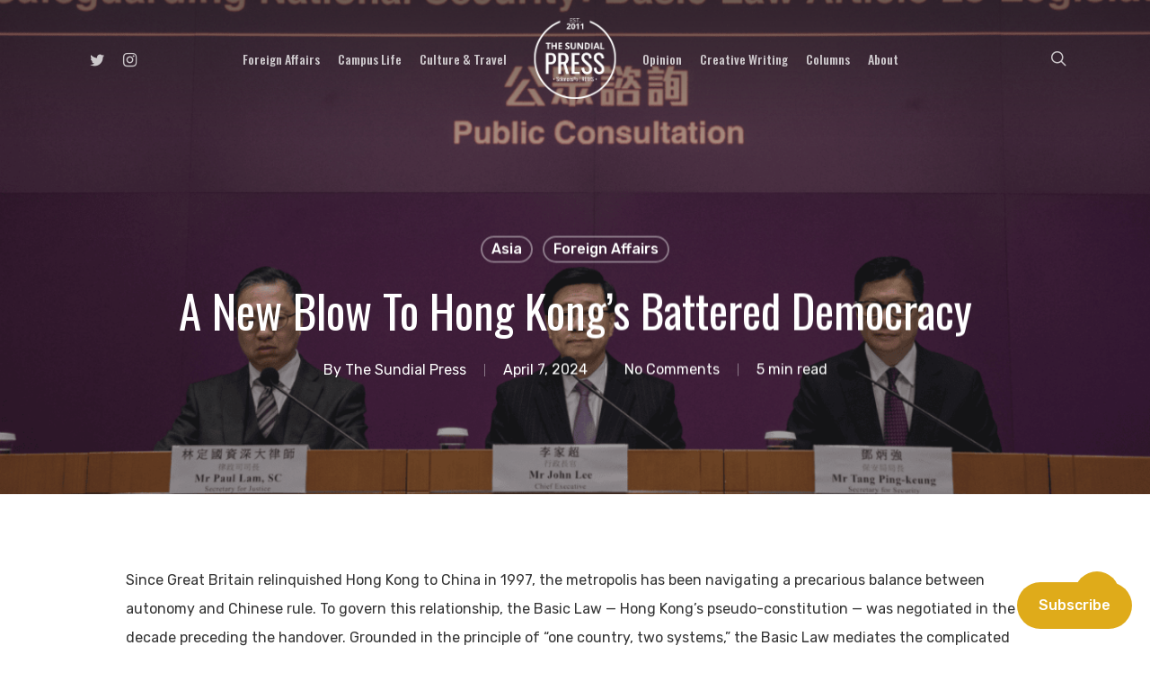

--- FILE ---
content_type: text/html; charset=UTF-8
request_url: https://www.sundialpress.co/2024/04/07/a-new-blow-to-hong-kongs-battered-democracy/
body_size: 23302
content:
<!doctype html>
<html lang="en-US" class="no-js">
<head>
	<meta charset="UTF-8">
	<meta name="viewport" content="width=device-width, initial-scale=1, maximum-scale=1, user-scalable=0" />
<!-- Author Meta Tags by Molongui Authorship, visit: https://wordpress.org/plugins/molongui-authorship/ -->
<meta name="author" content="The Sundial Press">
<!-- /Molongui Authorship -->

<title>A New Blow to Hong Kong’s Battered Democracy &#8211; The Sundial Press</title>
<meta name='robots' content='max-image-preview:large' />
	<style>img:is([sizes="auto" i], [sizes^="auto," i]) { contain-intrinsic-size: 3000px 1500px }</style>
	<link rel='dns-prefetch' href='//stats.wp.com' />
<link rel='dns-prefetch' href='//fonts.googleapis.com' />
<link rel="alternate" type="application/rss+xml" title="The Sundial Press &raquo; Feed" href="https://www.sundialpress.co/feed/" />
<link rel="alternate" type="application/rss+xml" title="The Sundial Press &raquo; Comments Feed" href="https://www.sundialpress.co/comments/feed/" />
<script type="text/javascript">
/* <![CDATA[ */
window._wpemojiSettings = {"baseUrl":"https:\/\/s.w.org\/images\/core\/emoji\/16.0.1\/72x72\/","ext":".png","svgUrl":"https:\/\/s.w.org\/images\/core\/emoji\/16.0.1\/svg\/","svgExt":".svg","source":{"concatemoji":"https:\/\/www.sundialpress.co\/wp-includes\/js\/wp-emoji-release.min.js?ver=6.8.3"}};
/*! This file is auto-generated */
!function(s,n){var o,i,e;function c(e){try{var t={supportTests:e,timestamp:(new Date).valueOf()};sessionStorage.setItem(o,JSON.stringify(t))}catch(e){}}function p(e,t,n){e.clearRect(0,0,e.canvas.width,e.canvas.height),e.fillText(t,0,0);var t=new Uint32Array(e.getImageData(0,0,e.canvas.width,e.canvas.height).data),a=(e.clearRect(0,0,e.canvas.width,e.canvas.height),e.fillText(n,0,0),new Uint32Array(e.getImageData(0,0,e.canvas.width,e.canvas.height).data));return t.every(function(e,t){return e===a[t]})}function u(e,t){e.clearRect(0,0,e.canvas.width,e.canvas.height),e.fillText(t,0,0);for(var n=e.getImageData(16,16,1,1),a=0;a<n.data.length;a++)if(0!==n.data[a])return!1;return!0}function f(e,t,n,a){switch(t){case"flag":return n(e,"\ud83c\udff3\ufe0f\u200d\u26a7\ufe0f","\ud83c\udff3\ufe0f\u200b\u26a7\ufe0f")?!1:!n(e,"\ud83c\udde8\ud83c\uddf6","\ud83c\udde8\u200b\ud83c\uddf6")&&!n(e,"\ud83c\udff4\udb40\udc67\udb40\udc62\udb40\udc65\udb40\udc6e\udb40\udc67\udb40\udc7f","\ud83c\udff4\u200b\udb40\udc67\u200b\udb40\udc62\u200b\udb40\udc65\u200b\udb40\udc6e\u200b\udb40\udc67\u200b\udb40\udc7f");case"emoji":return!a(e,"\ud83e\udedf")}return!1}function g(e,t,n,a){var r="undefined"!=typeof WorkerGlobalScope&&self instanceof WorkerGlobalScope?new OffscreenCanvas(300,150):s.createElement("canvas"),o=r.getContext("2d",{willReadFrequently:!0}),i=(o.textBaseline="top",o.font="600 32px Arial",{});return e.forEach(function(e){i[e]=t(o,e,n,a)}),i}function t(e){var t=s.createElement("script");t.src=e,t.defer=!0,s.head.appendChild(t)}"undefined"!=typeof Promise&&(o="wpEmojiSettingsSupports",i=["flag","emoji"],n.supports={everything:!0,everythingExceptFlag:!0},e=new Promise(function(e){s.addEventListener("DOMContentLoaded",e,{once:!0})}),new Promise(function(t){var n=function(){try{var e=JSON.parse(sessionStorage.getItem(o));if("object"==typeof e&&"number"==typeof e.timestamp&&(new Date).valueOf()<e.timestamp+604800&&"object"==typeof e.supportTests)return e.supportTests}catch(e){}return null}();if(!n){if("undefined"!=typeof Worker&&"undefined"!=typeof OffscreenCanvas&&"undefined"!=typeof URL&&URL.createObjectURL&&"undefined"!=typeof Blob)try{var e="postMessage("+g.toString()+"("+[JSON.stringify(i),f.toString(),p.toString(),u.toString()].join(",")+"));",a=new Blob([e],{type:"text/javascript"}),r=new Worker(URL.createObjectURL(a),{name:"wpTestEmojiSupports"});return void(r.onmessage=function(e){c(n=e.data),r.terminate(),t(n)})}catch(e){}c(n=g(i,f,p,u))}t(n)}).then(function(e){for(var t in e)n.supports[t]=e[t],n.supports.everything=n.supports.everything&&n.supports[t],"flag"!==t&&(n.supports.everythingExceptFlag=n.supports.everythingExceptFlag&&n.supports[t]);n.supports.everythingExceptFlag=n.supports.everythingExceptFlag&&!n.supports.flag,n.DOMReady=!1,n.readyCallback=function(){n.DOMReady=!0}}).then(function(){return e}).then(function(){var e;n.supports.everything||(n.readyCallback(),(e=n.source||{}).concatemoji?t(e.concatemoji):e.wpemoji&&e.twemoji&&(t(e.twemoji),t(e.wpemoji)))}))}((window,document),window._wpemojiSettings);
/* ]]> */
</script>
<style id='wp-emoji-styles-inline-css' type='text/css'>

	img.wp-smiley, img.emoji {
		display: inline !important;
		border: none !important;
		box-shadow: none !important;
		height: 1em !important;
		width: 1em !important;
		margin: 0 0.07em !important;
		vertical-align: -0.1em !important;
		background: none !important;
		padding: 0 !important;
	}
</style>
<link rel='stylesheet' id='wp-block-library-css' href='https://www.sundialpress.co/wp-includes/css/dist/block-library/style.min.css?ver=6.8.3' type='text/css' media='all' />
<link rel='stylesheet' id='mediaelement-css' href='https://www.sundialpress.co/wp-includes/js/mediaelement/mediaelementplayer-legacy.min.css?ver=4.2.17' type='text/css' media='all' />
<link rel='stylesheet' id='wp-mediaelement-css' href='https://www.sundialpress.co/wp-includes/js/mediaelement/wp-mediaelement.min.css?ver=6.8.3' type='text/css' media='all' />
<style id='wp-mediaelement-inline-css' type='text/css'>
body .mejs-container .mejs-controls >.mejs-horizontal-volume-slider{height:26px;width:56px;position:relative;display:block;float:left;}.mejs-controls .mejs-horizontal-volume-slider .mejs-horizontal-volume-total{background:rgba(255,255,255,.33)}.mejs-controls .mejs-button button:focus{outline:none}body[data-button-style*="_rounded"] .mejs-button>button,body[data-button-style^="rounded"] .mejs-controls .mejs-pause button,body .mejs-controls .mejs-pause{border-radius:0!important;}.mejs-controls .mejs-time-rail .mejs-time-loaded{background-color:rgba(255,255,255,0.3)!important}.mejs-video .mejs-controls .mejs-time-rail{padding-top:12px}.mejs-audio .mejs-controls .mejs-time-rail{padding-top:11px}.mejs-video .mejs-controls .mejs-time-rail .mejs-time-current,.mejs-video .mejs-controls .mejs-time-rail span,.mejs-video .mejs-controls .mejs-time-rail a,.mejs-video .mejs-controls .mejs-time-rail .mejs-time-loaded{height:8px}.mejs-audio .mejs-controls .mejs-time-rail .mejs-time-current,.mejs-audio .mejs-controls .mejs-time-rail span,.mejs-audio .mejs-controls .mejs-time-rail a,.mejs-audio .mejs-controls .mejs-time-rail .mejs-time-loaded{height:8px}#ajax-content-wrap .mejs-container{background-color:transparent;background-image:none!important}.wp-video{margin-bottom:20px;}.wp-video,.mejs-container .mejs-poster img{max-width:none!important;width:100%!important}.wp-video-shortcode.mejs-container .mejs-poster img{visibility:hidden;display:block;margin-bottom:0;}.mejs-container-fullscreen .mejs-poster img{height:100%!important}body .mejs-poster{background-size:cover}body .mejs-container .mejs-controls .mejs-time{opacity:0.8;}body .mejs-controls button{transition:opacity 0.15s ease}body .mejs-controls button:hover,.mejs-controls .mejs-fullscreen-button:hover button{opacity:0.8}#ajax-content-wrap .mejs-controls .mejs-time-rail .mejs-time-total{background-color:rgba(255,255,255,0.25)}.mejs-controls .mejs-horizontal-volume-slider .mejs-horizontal-volume-current{background:transparent!important}body .mejs-controls .mejs-button button{font-size:18px;color:#fff;width:auto;position:relative;display:inline-block;}body .mejs-controls .mejs-button:not(.mejs-replay) button{background-image:none}body .mejs-controls .mejs-button.mejs-replay button{width:20px;}body .mejs-controls button:before{text-decoration:inherit;display:inline-block;speak:none}body .mejs-controls .mejs-play button:before{content:"\e052"}body .mejs-controls .mejs-mute button:before{content:"\e098"}body .mejs-controls .mejs-unmute button:before{content:"\e099"}body .mejs-controls .mejs-fullscreen-button button:before{content:"\e110";font-size:17px}body .mejs-controls .mejs-fullscreen-button.mejs-unfullscreen button:before{content:"\e111"}body .mejs-button.mejs-volume-button{margin-left:5px}body .mejs-controls .mejs-pause{top:2px;left:2px;position:relative;}body .mejs-controls .mejs-pause button{border-left:3px solid #fff;border-right:3px solid #fff;width:9px;height:12px;right:3px;top:2px}#ajax-content-wrap .mejs-container.mejs-audio{height:44px!important;background-color:rgba(0,0,0,1)}#ajax-content-wrap .mejs-container.mejs-audio .mejs-playpause-button{margin-left:0;}body .mejs-container.mejs-audio .mejs-controls{height:42px}body .mejs-container:not(.mejs-audio) .mejs-controls:before{background:linear-gradient(rgba(255,255,255,0) -2%,rgba(0,0,0,0) 35%,rgba(0,0,0,0.04) 44%,rgba(0,0,0,0.8) 100%,rgba(0,0,0,0.6) 100%);position:absolute;bottom:0;left:0;width:100%;height:400%;z-index:11;border-radius:4px;content:" "}body .mfp-wrap .mfp-content .mejs-container:not(.mejs-audio) .mejs-controls:before{border-radius:0;}body .mejs-container .mejs-controls >*{z-index:100;position:relative}body .mejs-container .mejs-controls{background:none!important;height:50px}#ajax-content-wrap .mejs-playpause-button{margin-left:20px}#ajax-content-wrap .mejs-fullscreen-button{margin-right:20px}body .mejs-video .mejs-controls .mejs-time-rail .mejs-time-float{color:#fff;border:none;background-color:transparent}body .mejs-controls .mejs-time-rail .mejs-time-float-corner{border-color:transparent transparent}body .mejs-audio .mejs-controls .mejs-time-rail .mejs-time-float{border:none;background-color:#fff;height:15px;box-shadow:0 2px 12px rgba(0,0,0,0.25)}
</style>
<style id='jetpack-sharing-buttons-style-inline-css' type='text/css'>
.jetpack-sharing-buttons__services-list{display:flex;flex-direction:row;flex-wrap:wrap;gap:0;list-style-type:none;margin:5px;padding:0}.jetpack-sharing-buttons__services-list.has-small-icon-size{font-size:12px}.jetpack-sharing-buttons__services-list.has-normal-icon-size{font-size:16px}.jetpack-sharing-buttons__services-list.has-large-icon-size{font-size:24px}.jetpack-sharing-buttons__services-list.has-huge-icon-size{font-size:36px}@media print{.jetpack-sharing-buttons__services-list{display:none!important}}.editor-styles-wrapper .wp-block-jetpack-sharing-buttons{gap:0;padding-inline-start:0}ul.jetpack-sharing-buttons__services-list.has-background{padding:1.25em 2.375em}
</style>
<style id='global-styles-inline-css' type='text/css'>
:root{--wp--preset--aspect-ratio--square: 1;--wp--preset--aspect-ratio--4-3: 4/3;--wp--preset--aspect-ratio--3-4: 3/4;--wp--preset--aspect-ratio--3-2: 3/2;--wp--preset--aspect-ratio--2-3: 2/3;--wp--preset--aspect-ratio--16-9: 16/9;--wp--preset--aspect-ratio--9-16: 9/16;--wp--preset--color--black: #000000;--wp--preset--color--cyan-bluish-gray: #abb8c3;--wp--preset--color--white: #ffffff;--wp--preset--color--pale-pink: #f78da7;--wp--preset--color--vivid-red: #cf2e2e;--wp--preset--color--luminous-vivid-orange: #ff6900;--wp--preset--color--luminous-vivid-amber: #fcb900;--wp--preset--color--light-green-cyan: #7bdcb5;--wp--preset--color--vivid-green-cyan: #00d084;--wp--preset--color--pale-cyan-blue: #8ed1fc;--wp--preset--color--vivid-cyan-blue: #0693e3;--wp--preset--color--vivid-purple: #9b51e0;--wp--preset--gradient--vivid-cyan-blue-to-vivid-purple: linear-gradient(135deg,rgba(6,147,227,1) 0%,rgb(155,81,224) 100%);--wp--preset--gradient--light-green-cyan-to-vivid-green-cyan: linear-gradient(135deg,rgb(122,220,180) 0%,rgb(0,208,130) 100%);--wp--preset--gradient--luminous-vivid-amber-to-luminous-vivid-orange: linear-gradient(135deg,rgba(252,185,0,1) 0%,rgba(255,105,0,1) 100%);--wp--preset--gradient--luminous-vivid-orange-to-vivid-red: linear-gradient(135deg,rgba(255,105,0,1) 0%,rgb(207,46,46) 100%);--wp--preset--gradient--very-light-gray-to-cyan-bluish-gray: linear-gradient(135deg,rgb(238,238,238) 0%,rgb(169,184,195) 100%);--wp--preset--gradient--cool-to-warm-spectrum: linear-gradient(135deg,rgb(74,234,220) 0%,rgb(151,120,209) 20%,rgb(207,42,186) 40%,rgb(238,44,130) 60%,rgb(251,105,98) 80%,rgb(254,248,76) 100%);--wp--preset--gradient--blush-light-purple: linear-gradient(135deg,rgb(255,206,236) 0%,rgb(152,150,240) 100%);--wp--preset--gradient--blush-bordeaux: linear-gradient(135deg,rgb(254,205,165) 0%,rgb(254,45,45) 50%,rgb(107,0,62) 100%);--wp--preset--gradient--luminous-dusk: linear-gradient(135deg,rgb(255,203,112) 0%,rgb(199,81,192) 50%,rgb(65,88,208) 100%);--wp--preset--gradient--pale-ocean: linear-gradient(135deg,rgb(255,245,203) 0%,rgb(182,227,212) 50%,rgb(51,167,181) 100%);--wp--preset--gradient--electric-grass: linear-gradient(135deg,rgb(202,248,128) 0%,rgb(113,206,126) 100%);--wp--preset--gradient--midnight: linear-gradient(135deg,rgb(2,3,129) 0%,rgb(40,116,252) 100%);--wp--preset--font-size--small: 13px;--wp--preset--font-size--medium: 20px;--wp--preset--font-size--large: 36px;--wp--preset--font-size--x-large: 42px;--wp--preset--spacing--20: 0.44rem;--wp--preset--spacing--30: 0.67rem;--wp--preset--spacing--40: 1rem;--wp--preset--spacing--50: 1.5rem;--wp--preset--spacing--60: 2.25rem;--wp--preset--spacing--70: 3.38rem;--wp--preset--spacing--80: 5.06rem;--wp--preset--shadow--natural: 6px 6px 9px rgba(0, 0, 0, 0.2);--wp--preset--shadow--deep: 12px 12px 50px rgba(0, 0, 0, 0.4);--wp--preset--shadow--sharp: 6px 6px 0px rgba(0, 0, 0, 0.2);--wp--preset--shadow--outlined: 6px 6px 0px -3px rgba(255, 255, 255, 1), 6px 6px rgba(0, 0, 0, 1);--wp--preset--shadow--crisp: 6px 6px 0px rgba(0, 0, 0, 1);}:root { --wp--style--global--content-size: 1300px;--wp--style--global--wide-size: 1300px; }:where(body) { margin: 0; }.wp-site-blocks > .alignleft { float: left; margin-right: 2em; }.wp-site-blocks > .alignright { float: right; margin-left: 2em; }.wp-site-blocks > .aligncenter { justify-content: center; margin-left: auto; margin-right: auto; }:where(.is-layout-flex){gap: 0.5em;}:where(.is-layout-grid){gap: 0.5em;}.is-layout-flow > .alignleft{float: left;margin-inline-start: 0;margin-inline-end: 2em;}.is-layout-flow > .alignright{float: right;margin-inline-start: 2em;margin-inline-end: 0;}.is-layout-flow > .aligncenter{margin-left: auto !important;margin-right: auto !important;}.is-layout-constrained > .alignleft{float: left;margin-inline-start: 0;margin-inline-end: 2em;}.is-layout-constrained > .alignright{float: right;margin-inline-start: 2em;margin-inline-end: 0;}.is-layout-constrained > .aligncenter{margin-left: auto !important;margin-right: auto !important;}.is-layout-constrained > :where(:not(.alignleft):not(.alignright):not(.alignfull)){max-width: var(--wp--style--global--content-size);margin-left: auto !important;margin-right: auto !important;}.is-layout-constrained > .alignwide{max-width: var(--wp--style--global--wide-size);}body .is-layout-flex{display: flex;}.is-layout-flex{flex-wrap: wrap;align-items: center;}.is-layout-flex > :is(*, div){margin: 0;}body .is-layout-grid{display: grid;}.is-layout-grid > :is(*, div){margin: 0;}body{padding-top: 0px;padding-right: 0px;padding-bottom: 0px;padding-left: 0px;}:root :where(.wp-element-button, .wp-block-button__link){background-color: #32373c;border-width: 0;color: #fff;font-family: inherit;font-size: inherit;line-height: inherit;padding: calc(0.667em + 2px) calc(1.333em + 2px);text-decoration: none;}.has-black-color{color: var(--wp--preset--color--black) !important;}.has-cyan-bluish-gray-color{color: var(--wp--preset--color--cyan-bluish-gray) !important;}.has-white-color{color: var(--wp--preset--color--white) !important;}.has-pale-pink-color{color: var(--wp--preset--color--pale-pink) !important;}.has-vivid-red-color{color: var(--wp--preset--color--vivid-red) !important;}.has-luminous-vivid-orange-color{color: var(--wp--preset--color--luminous-vivid-orange) !important;}.has-luminous-vivid-amber-color{color: var(--wp--preset--color--luminous-vivid-amber) !important;}.has-light-green-cyan-color{color: var(--wp--preset--color--light-green-cyan) !important;}.has-vivid-green-cyan-color{color: var(--wp--preset--color--vivid-green-cyan) !important;}.has-pale-cyan-blue-color{color: var(--wp--preset--color--pale-cyan-blue) !important;}.has-vivid-cyan-blue-color{color: var(--wp--preset--color--vivid-cyan-blue) !important;}.has-vivid-purple-color{color: var(--wp--preset--color--vivid-purple) !important;}.has-black-background-color{background-color: var(--wp--preset--color--black) !important;}.has-cyan-bluish-gray-background-color{background-color: var(--wp--preset--color--cyan-bluish-gray) !important;}.has-white-background-color{background-color: var(--wp--preset--color--white) !important;}.has-pale-pink-background-color{background-color: var(--wp--preset--color--pale-pink) !important;}.has-vivid-red-background-color{background-color: var(--wp--preset--color--vivid-red) !important;}.has-luminous-vivid-orange-background-color{background-color: var(--wp--preset--color--luminous-vivid-orange) !important;}.has-luminous-vivid-amber-background-color{background-color: var(--wp--preset--color--luminous-vivid-amber) !important;}.has-light-green-cyan-background-color{background-color: var(--wp--preset--color--light-green-cyan) !important;}.has-vivid-green-cyan-background-color{background-color: var(--wp--preset--color--vivid-green-cyan) !important;}.has-pale-cyan-blue-background-color{background-color: var(--wp--preset--color--pale-cyan-blue) !important;}.has-vivid-cyan-blue-background-color{background-color: var(--wp--preset--color--vivid-cyan-blue) !important;}.has-vivid-purple-background-color{background-color: var(--wp--preset--color--vivid-purple) !important;}.has-black-border-color{border-color: var(--wp--preset--color--black) !important;}.has-cyan-bluish-gray-border-color{border-color: var(--wp--preset--color--cyan-bluish-gray) !important;}.has-white-border-color{border-color: var(--wp--preset--color--white) !important;}.has-pale-pink-border-color{border-color: var(--wp--preset--color--pale-pink) !important;}.has-vivid-red-border-color{border-color: var(--wp--preset--color--vivid-red) !important;}.has-luminous-vivid-orange-border-color{border-color: var(--wp--preset--color--luminous-vivid-orange) !important;}.has-luminous-vivid-amber-border-color{border-color: var(--wp--preset--color--luminous-vivid-amber) !important;}.has-light-green-cyan-border-color{border-color: var(--wp--preset--color--light-green-cyan) !important;}.has-vivid-green-cyan-border-color{border-color: var(--wp--preset--color--vivid-green-cyan) !important;}.has-pale-cyan-blue-border-color{border-color: var(--wp--preset--color--pale-cyan-blue) !important;}.has-vivid-cyan-blue-border-color{border-color: var(--wp--preset--color--vivid-cyan-blue) !important;}.has-vivid-purple-border-color{border-color: var(--wp--preset--color--vivid-purple) !important;}.has-vivid-cyan-blue-to-vivid-purple-gradient-background{background: var(--wp--preset--gradient--vivid-cyan-blue-to-vivid-purple) !important;}.has-light-green-cyan-to-vivid-green-cyan-gradient-background{background: var(--wp--preset--gradient--light-green-cyan-to-vivid-green-cyan) !important;}.has-luminous-vivid-amber-to-luminous-vivid-orange-gradient-background{background: var(--wp--preset--gradient--luminous-vivid-amber-to-luminous-vivid-orange) !important;}.has-luminous-vivid-orange-to-vivid-red-gradient-background{background: var(--wp--preset--gradient--luminous-vivid-orange-to-vivid-red) !important;}.has-very-light-gray-to-cyan-bluish-gray-gradient-background{background: var(--wp--preset--gradient--very-light-gray-to-cyan-bluish-gray) !important;}.has-cool-to-warm-spectrum-gradient-background{background: var(--wp--preset--gradient--cool-to-warm-spectrum) !important;}.has-blush-light-purple-gradient-background{background: var(--wp--preset--gradient--blush-light-purple) !important;}.has-blush-bordeaux-gradient-background{background: var(--wp--preset--gradient--blush-bordeaux) !important;}.has-luminous-dusk-gradient-background{background: var(--wp--preset--gradient--luminous-dusk) !important;}.has-pale-ocean-gradient-background{background: var(--wp--preset--gradient--pale-ocean) !important;}.has-electric-grass-gradient-background{background: var(--wp--preset--gradient--electric-grass) !important;}.has-midnight-gradient-background{background: var(--wp--preset--gradient--midnight) !important;}.has-small-font-size{font-size: var(--wp--preset--font-size--small) !important;}.has-medium-font-size{font-size: var(--wp--preset--font-size--medium) !important;}.has-large-font-size{font-size: var(--wp--preset--font-size--large) !important;}.has-x-large-font-size{font-size: var(--wp--preset--font-size--x-large) !important;}
:where(.wp-block-post-template.is-layout-flex){gap: 1.25em;}:where(.wp-block-post-template.is-layout-grid){gap: 1.25em;}
:where(.wp-block-columns.is-layout-flex){gap: 2em;}:where(.wp-block-columns.is-layout-grid){gap: 2em;}
:root :where(.wp-block-pullquote){font-size: 1.5em;line-height: 1.6;}
</style>
<link rel='stylesheet' id='magazine_layout_css-css' href='https://www.sundialpress.co/wp-content/plugins/issuu-magazine-display/css/imd_style.css?ver=6.8.3' type='text/css' media='all' />
<link rel='stylesheet' id='novo-map-css' href='https://www.sundialpress.co/wp-content/plugins/novo-map/public/assets/css/novo-map-public.css?ver=1.1.2' type='text/css' media='all' />
<link rel='stylesheet' id='salient-social-css' href='https://www.sundialpress.co/wp-content/plugins/salient-social/css/style.css?ver=1.2.5' type='text/css' media='all' />
<style id='salient-social-inline-css' type='text/css'>

  .sharing-default-minimal .nectar-love.loved,
  body .nectar-social[data-color-override="override"].fixed > a:before, 
  body .nectar-social[data-color-override="override"].fixed .nectar-social-inner a,
  .sharing-default-minimal .nectar-social[data-color-override="override"] .nectar-social-inner a:hover,
  .nectar-social.vertical[data-color-override="override"] .nectar-social-inner a:hover {
    background-color: #dfab1a;
  }
  .nectar-social.hover .nectar-love.loved,
  .nectar-social.hover > .nectar-love-button a:hover,
  .nectar-social[data-color-override="override"].hover > div a:hover,
  #single-below-header .nectar-social[data-color-override="override"].hover > div a:hover,
  .nectar-social[data-color-override="override"].hover .share-btn:hover,
  .sharing-default-minimal .nectar-social[data-color-override="override"] .nectar-social-inner a {
    border-color: #dfab1a;
  }
  #single-below-header .nectar-social.hover .nectar-love.loved i,
  #single-below-header .nectar-social.hover[data-color-override="override"] a:hover,
  #single-below-header .nectar-social.hover[data-color-override="override"] a:hover i,
  #single-below-header .nectar-social.hover .nectar-love-button a:hover i,
  .nectar-love:hover i,
  .hover .nectar-love:hover .total_loves,
  .nectar-love.loved i,
  .nectar-social.hover .nectar-love.loved .total_loves,
  .nectar-social.hover .share-btn:hover, 
  .nectar-social[data-color-override="override"].hover .nectar-social-inner a:hover,
  .nectar-social[data-color-override="override"].hover > div:hover span,
  .sharing-default-minimal .nectar-social[data-color-override="override"] .nectar-social-inner a:not(:hover) i,
  .sharing-default-minimal .nectar-social[data-color-override="override"] .nectar-social-inner a:not(:hover) {
    color: #dfab1a;
  }
</style>
<link rel='stylesheet' id='wp-components-css' href='https://www.sundialpress.co/wp-includes/css/dist/components/style.min.css?ver=6.8.3' type='text/css' media='all' />
<link rel='stylesheet' id='godaddy-styles-css' href='https://www.sundialpress.co/wp-content/mu-plugins/vendor/wpex/godaddy-launch/includes/Dependencies/GoDaddy/Styles/build/latest.css?ver=2.0.2' type='text/css' media='all' />
<link rel='stylesheet' id='font-awesome-css' href='https://www.sundialpress.co/wp-content/themes/salient/css/font-awesome-legacy.min.css?ver=4.7.1' type='text/css' media='all' />
<link rel='stylesheet' id='salient-grid-system-css' href='https://www.sundialpress.co/wp-content/themes/salient/css/build/grid-system.css?ver=17.0.3' type='text/css' media='all' />
<link rel='stylesheet' id='main-styles-css' href='https://www.sundialpress.co/wp-content/themes/salient/css/build/style.css?ver=17.0.3' type='text/css' media='all' />
<link rel='stylesheet' id='nectar-header-layout-centered-logo-between-menu-css' href='https://www.sundialpress.co/wp-content/themes/salient/css/build/header/header-layout-centered-logo-between-menu.css?ver=17.0.3' type='text/css' media='all' />
<link rel='stylesheet' id='nectar-single-styles-css' href='https://www.sundialpress.co/wp-content/themes/salient/css/build/single.css?ver=17.0.3' type='text/css' media='all' />
<link rel='stylesheet' id='nectar-element-recent-posts-css' href='https://www.sundialpress.co/wp-content/themes/salient/css/build/elements/element-recent-posts.css?ver=17.0.3' type='text/css' media='all' />
<link rel='stylesheet' id='nectar_default_font_open_sans-css' href='https://fonts.googleapis.com/css?family=Open+Sans%3A300%2C400%2C600%2C700&#038;subset=latin%2Clatin-ext' type='text/css' media='all' />
<link rel='stylesheet' id='responsive-css' href='https://www.sundialpress.co/wp-content/themes/salient/css/build/responsive.css?ver=17.0.3' type='text/css' media='all' />
<link rel='stylesheet' id='skin-ascend-css' href='https://www.sundialpress.co/wp-content/themes/salient/css/build/ascend.css?ver=17.0.3' type='text/css' media='all' />
<link rel='stylesheet' id='subscribe-modal-css-css' href='https://www.sundialpress.co/wp-content/plugins/jetpack/modules/subscriptions/subscribe-modal/subscribe-modal.css?ver=14.4' type='text/css' media='all' />
<link rel='stylesheet' id='subscribe-floating-button-css-css' href='https://www.sundialpress.co/wp-content/plugins/jetpack/modules/subscriptions/subscribe-floating-button/subscribe-floating-button.css?ver=14.4' type='text/css' media='all' />
<link rel='stylesheet' id='salient-wp-menu-dynamic-css' href='https://www.sundialpress.co/wp-content/uploads/salient/menu-dynamic.css?ver=70552' type='text/css' media='all' />
<link rel='stylesheet' id='dynamic-css-css' href='https://www.sundialpress.co/wp-content/themes/salient/css/salient-dynamic-styles.css?ver=63383' type='text/css' media='all' />
<style id='dynamic-css-inline-css' type='text/css'>
#ajax-content-wrap .blog-title #single-below-header > span{padding:0 20px 0 20px;}#page-header-bg[data-post-hs="default_minimal"] .inner-wrap{text-align:center}#page-header-bg[data-post-hs="default_minimal"] .inner-wrap >a,.material #page-header-bg.fullscreen-header .inner-wrap >a{color:#fff;font-weight:600;border:var(--nectar-border-thickness) solid rgba(255,255,255,0.4);padding:4px 10px;margin:5px 6px 0 5px;display:inline-block;transition:all 0.2s ease;-webkit-transition:all 0.2s ease;font-size:14px;line-height:18px}body.material #page-header-bg.fullscreen-header .inner-wrap >a{margin-bottom:15px;}body.material #page-header-bg.fullscreen-header .inner-wrap >a{border:none;padding:6px 10px}body[data-button-style^="rounded"] #page-header-bg[data-post-hs="default_minimal"] .inner-wrap >a,body[data-button-style^="rounded"].material #page-header-bg.fullscreen-header .inner-wrap >a{border-radius:100px}body.single [data-post-hs="default_minimal"] #single-below-header span,body.single .heading-title[data-header-style="default_minimal"] #single-below-header span{line-height:14px;}#page-header-bg[data-post-hs="default_minimal"] #single-below-header{text-align:center;position:relative;z-index:100}#page-header-bg[data-post-hs="default_minimal"] #single-below-header span{float:none;display:inline-block}#page-header-bg[data-post-hs="default_minimal"] .inner-wrap >a:hover,#page-header-bg[data-post-hs="default_minimal"] .inner-wrap >a:focus{border-color:transparent}#page-header-bg.fullscreen-header .avatar,#page-header-bg[data-post-hs="default_minimal"] .avatar{border-radius:100%}#page-header-bg.fullscreen-header .meta-author span,#page-header-bg[data-post-hs="default_minimal"] .meta-author span{display:block}#page-header-bg.fullscreen-header .meta-author img{margin-bottom:0;height:50px;width:auto}#page-header-bg[data-post-hs="default_minimal"] .meta-author img{margin-bottom:0;height:40px;width:auto}#page-header-bg[data-post-hs="default_minimal"] .author-section{position:absolute;bottom:30px}#page-header-bg.fullscreen-header .meta-author,#page-header-bg[data-post-hs="default_minimal"] .meta-author{font-size:18px}#page-header-bg.fullscreen-header .author-section .meta-date,#page-header-bg[data-post-hs="default_minimal"] .author-section .meta-date{font-size:12px;color:rgba(255,255,255,0.8)}#page-header-bg.fullscreen-header .author-section .meta-date i{font-size:12px}#page-header-bg[data-post-hs="default_minimal"] .author-section .meta-date i{font-size:11px;line-height:14px}#page-header-bg[data-post-hs="default_minimal"] .author-section .avatar-post-info{position:relative;top:-5px}#page-header-bg.fullscreen-header .author-section a,#page-header-bg[data-post-hs="default_minimal"] .author-section a{display:block;margin-bottom:-2px}#page-header-bg[data-post-hs="default_minimal"] .author-section a{font-size:14px;line-height:14px}#page-header-bg.fullscreen-header .author-section a:hover,#page-header-bg[data-post-hs="default_minimal"] .author-section a:hover{color:rgba(255,255,255,0.85)!important}#page-header-bg.fullscreen-header .author-section,#page-header-bg[data-post-hs="default_minimal"] .author-section{width:100%;z-index:10;text-align:center}#page-header-bg.fullscreen-header .author-section{margin-top:25px;}#page-header-bg.fullscreen-header .author-section span,#page-header-bg[data-post-hs="default_minimal"] .author-section span{padding-left:0;line-height:20px;font-size:20px}#page-header-bg.fullscreen-header .author-section .avatar-post-info,#page-header-bg[data-post-hs="default_minimal"] .author-section .avatar-post-info{margin-left:10px}#page-header-bg.fullscreen-header .author-section .avatar-post-info,#page-header-bg.fullscreen-header .author-section .meta-author,#page-header-bg[data-post-hs="default_minimal"] .author-section .avatar-post-info,#page-header-bg[data-post-hs="default_minimal"] .author-section .meta-author{text-align:left;display:inline-block;top:9px}@media only screen and (min-width :690px) and (max-width :999px){body.single-post #page-header-bg[data-post-hs="default_minimal"]{padding-top:10%;padding-bottom:10%;}}@media only screen and (max-width :690px){#ajax-content-wrap #page-header-bg[data-post-hs="default_minimal"] #single-below-header span:not(.rich-snippet-hidden),#ajax-content-wrap .row.heading-title[data-header-style="default_minimal"] .col.section-title span.meta-category{display:inline-block;}.container-wrap[data-remove-post-comment-number="0"][data-remove-post-author="0"][data-remove-post-date="0"] .heading-title[data-header-style="default_minimal"] #single-below-header > span,#page-header-bg[data-post-hs="default_minimal"] .span_6[data-remove-post-comment-number="0"][data-remove-post-author="0"][data-remove-post-date="0"] #single-below-header > span{padding:0 8px;}.container-wrap[data-remove-post-comment-number="0"][data-remove-post-author="0"][data-remove-post-date="0"] .heading-title[data-header-style="default_minimal"] #single-below-header span,#page-header-bg[data-post-hs="default_minimal"] .span_6[data-remove-post-comment-number="0"][data-remove-post-author="0"][data-remove-post-date="0"] #single-below-header span{font-size:13px;line-height:10px;}.material #page-header-bg.fullscreen-header .author-section{margin-top:5px;}#page-header-bg.fullscreen-header .author-section{bottom:20px;}#page-header-bg.fullscreen-header .author-section .meta-date:not(.updated){margin-top:-4px;display:block;}#page-header-bg.fullscreen-header .author-section .avatar-post-info{margin:10px 0 0 0;}}#page-header-bg h1,#page-header-bg .subheader,.nectar-box-roll .overlaid-content h1,.nectar-box-roll .overlaid-content .subheader,#page-header-bg #portfolio-nav a i,body .section-title #portfolio-nav a:hover i,.page-header-no-bg h1,.page-header-no-bg span,#page-header-bg #portfolio-nav a i,#page-header-bg span,#page-header-bg #single-below-header a:hover,#page-header-bg #single-below-header a:focus,#page-header-bg.fullscreen-header .author-section a{color:#ffffff!important;}body #page-header-bg .pinterest-share i,body #page-header-bg .facebook-share i,body #page-header-bg .linkedin-share i,body #page-header-bg .twitter-share i,body #page-header-bg .google-plus-share i,body #page-header-bg .icon-salient-heart,body #page-header-bg .icon-salient-heart-2{color:#ffffff;}#page-header-bg[data-post-hs="default_minimal"] .inner-wrap > a:not(:hover){color:#ffffff;border-color:rgba(255,255,255,0.4);}.single #page-header-bg #single-below-header > span{border-color:rgba(255,255,255,0.4);}body .section-title #portfolio-nav a:hover i{opacity:0.75;}.single #page-header-bg .blog-title #single-meta .nectar-social.hover > div a,.single #page-header-bg .blog-title #single-meta > div a,.single #page-header-bg .blog-title #single-meta ul .n-shortcode a,#page-header-bg .blog-title #single-meta .nectar-social.hover .share-btn{border-color:rgba(255,255,255,0.4);}.single #page-header-bg .blog-title #single-meta .nectar-social.hover > div a:hover,#page-header-bg .blog-title #single-meta .nectar-social.hover .share-btn:hover,.single #page-header-bg .blog-title #single-meta div > a:hover,.single #page-header-bg .blog-title #single-meta ul .n-shortcode a:hover,.single #page-header-bg .blog-title #single-meta ul li:not(.meta-share-count):hover > a{border-color:rgba(255,255,255,1);}.single #page-header-bg #single-meta div span,.single #page-header-bg #single-meta > div a,.single #page-header-bg #single-meta > div i{color:#ffffff!important;}.single #page-header-bg #single-meta ul .meta-share-count .nectar-social a i{color:rgba(255,255,255,0.7)!important;}.single #page-header-bg #single-meta ul .meta-share-count .nectar-social a:hover i{color:rgba(255,255,255,1)!important;}.no-rgba #header-space{display:none;}@media only screen and (max-width:999px){body #header-space[data-header-mobile-fixed="1"]{display:none;}#header-outer[data-mobile-fixed="false"]{position:absolute;}}@media only screen and (max-width:999px){body:not(.nectar-no-flex-height) #header-space[data-secondary-header-display="full"]:not([data-header-mobile-fixed="false"]){display:block!important;margin-bottom:-50px;}#header-space[data-secondary-header-display="full"][data-header-mobile-fixed="false"]{display:none;}}@media only screen and (min-width:1000px){#header-space{display:none;}.nectar-slider-wrap.first-section,.parallax_slider_outer.first-section,.full-width-content.first-section,.parallax_slider_outer.first-section .swiper-slide .content,.nectar-slider-wrap.first-section .swiper-slide .content,#page-header-bg,.nder-page-header,#page-header-wrap,.full-width-section.first-section{margin-top:0!important;}body #page-header-bg,body #page-header-wrap{height:130px;}body #search-outer{z-index:100000;}}@media only screen and (min-width:1000px){#page-header-wrap.fullscreen-header,#page-header-wrap.fullscreen-header #page-header-bg,html:not(.nectar-box-roll-loaded) .nectar-box-roll > #page-header-bg.fullscreen-header,.nectar_fullscreen_zoom_recent_projects,#nectar_fullscreen_rows:not(.afterLoaded) > div{height:100vh;}.wpb_row.vc_row-o-full-height.top-level,.wpb_row.vc_row-o-full-height.top-level > .col.span_12{min-height:100vh;}#page-header-bg[data-alignment-v="middle"] .span_6 .inner-wrap,#page-header-bg[data-alignment-v="top"] .span_6 .inner-wrap,.blog-archive-header.color-bg .container{padding-top:135px;}#page-header-wrap.container #page-header-bg .span_6 .inner-wrap{padding-top:0;}.nectar-slider-wrap[data-fullscreen="true"]:not(.loaded),.nectar-slider-wrap[data-fullscreen="true"]:not(.loaded) .swiper-container{height:calc(100vh + 2px)!important;}.admin-bar .nectar-slider-wrap[data-fullscreen="true"]:not(.loaded),.admin-bar .nectar-slider-wrap[data-fullscreen="true"]:not(.loaded) .swiper-container{height:calc(100vh - 30px)!important;}}@media only screen and (max-width:999px){#page-header-bg[data-alignment-v="middle"]:not(.fullscreen-header) .span_6 .inner-wrap,#page-header-bg[data-alignment-v="top"] .span_6 .inner-wrap,.blog-archive-header.color-bg .container{padding-top:49px;}.vc_row.top-level.full-width-section:not(.full-width-ns) > .span_12,#page-header-bg[data-alignment-v="bottom"] .span_6 .inner-wrap{padding-top:24px;}}@media only screen and (max-width:690px){.vc_row.top-level.full-width-section:not(.full-width-ns) > .span_12{padding-top:49px;}.vc_row.top-level.full-width-content .nectar-recent-posts-single_featured .recent-post-container > .inner-wrap{padding-top:24px;}}@media only screen and (max-width:999px){.full-width-ns .nectar-slider-wrap .swiper-slide[data-y-pos="middle"] .content,.full-width-ns .nectar-slider-wrap .swiper-slide[data-y-pos="top"] .content{padding-top:30px;}}@media only screen and (max-width:999px){.using-mobile-browser #nectar_fullscreen_rows:not(.afterLoaded):not([data-mobile-disable="on"]) > div{height:calc(100vh - 76px);}.using-mobile-browser .wpb_row.vc_row-o-full-height.top-level,.using-mobile-browser .wpb_row.vc_row-o-full-height.top-level > .col.span_12,[data-permanent-transparent="1"].using-mobile-browser .wpb_row.vc_row-o-full-height.top-level,[data-permanent-transparent="1"].using-mobile-browser .wpb_row.vc_row-o-full-height.top-level > .col.span_12{min-height:calc(100vh - 76px);}html:not(.nectar-box-roll-loaded) .nectar-box-roll > #page-header-bg.fullscreen-header,.nectar_fullscreen_zoom_recent_projects,.nectar-slider-wrap[data-fullscreen="true"]:not(.loaded),.nectar-slider-wrap[data-fullscreen="true"]:not(.loaded) .swiper-container,#nectar_fullscreen_rows:not(.afterLoaded):not([data-mobile-disable="on"]) > div{height:calc(100vh - 1px);}.wpb_row.vc_row-o-full-height.top-level,.wpb_row.vc_row-o-full-height.top-level > .col.span_12{min-height:calc(100vh - 1px);}body[data-transparent-header="false"] #ajax-content-wrap.no-scroll{min-height:calc(100vh - 1px);height:calc(100vh - 1px);}}.screen-reader-text,.nectar-skip-to-content:not(:focus){border:0;clip:rect(1px,1px,1px,1px);clip-path:inset(50%);height:1px;margin:-1px;overflow:hidden;padding:0;position:absolute!important;width:1px;word-wrap:normal!important;}.row .col img:not([srcset]){width:auto;}.row .col img.img-with-animation.nectar-lazy:not([srcset]){width:100%;}
.container-wrap, .project-title {
    padding-bottom: 0px;
}

body[data-header-resize="0"] .container-wrap, body[data-header-resize="0"] .project-title {
    margin-top: 0px;
    padding-top: 0px;
}
</style>
<link rel='stylesheet' id='redux-google-fonts-salient_redux-css' href='https://fonts.googleapis.com/css?family=Oswald%3A500%2C400%2C600%7CRubik%3A700%2C500%2C400%7CNunito%3A400italic%2C400%7CMontserrat%3A500&#038;subset=latin&#038;ver=6.8.3' type='text/css' media='all' />
<script type="text/javascript" src="https://www.sundialpress.co/wp-includes/js/jquery/jquery.min.js?ver=3.7.1" id="jquery-core-js"></script>
<script type="text/javascript" src="https://www.sundialpress.co/wp-includes/js/jquery/jquery-migrate.min.js?ver=3.4.1" id="jquery-migrate-js"></script>
<script type="text/javascript" src="https://www.sundialpress.co/wp-content/plugins/novo-map/gutenberg/dist/script.js?ver=1.1.2" id="novo-map-blocks-script-js"></script>
<script></script><link rel="https://api.w.org/" href="https://www.sundialpress.co/wp-json/" /><link rel="alternate" title="JSON" type="application/json" href="https://www.sundialpress.co/wp-json/wp/v2/posts/16744" /><link rel="EditURI" type="application/rsd+xml" title="RSD" href="https://www.sundialpress.co/xmlrpc.php?rsd" />
<meta name="generator" content="WordPress 6.8.3" />
<link rel="canonical" href="https://www.sundialpress.co/2024/04/07/a-new-blow-to-hong-kongs-battered-democracy/" />
<link rel='shortlink' href='https://www.sundialpress.co/?p=16744' />
<link rel="alternate" title="oEmbed (JSON)" type="application/json+oembed" href="https://www.sundialpress.co/wp-json/oembed/1.0/embed?url=https%3A%2F%2Fwww.sundialpress.co%2F2024%2F04%2F07%2Fa-new-blow-to-hong-kongs-battered-democracy%2F" />
<link rel="alternate" title="oEmbed (XML)" type="text/xml+oembed" href="https://www.sundialpress.co/wp-json/oembed/1.0/embed?url=https%3A%2F%2Fwww.sundialpress.co%2F2024%2F04%2F07%2Fa-new-blow-to-hong-kongs-battered-democracy%2F&#038;format=xml" />


<!-- This site is optimized with the Schema plugin v1.7.9.6 - https://schema.press -->
<script type="application/ld+json">[{"@context":"http:\/\/schema.org\/","@type":"WPHeader","url":"https:\/\/www.sundialpress.co\/2024\/04\/07\/a-new-blow-to-hong-kongs-battered-democracy\/","headline":"A New Blow to Hong Kong’s Battered Democracy","description":"Since Great Britain relinquished Hong Kong to China in 1997, the metropolis has been navigating a precarious balance..."},{"@context":"http:\/\/schema.org\/","@type":"WPFooter","url":"https:\/\/www.sundialpress.co\/2024\/04\/07\/a-new-blow-to-hong-kongs-battered-democracy\/","headline":"A New Blow to Hong Kong’s Battered Democracy","description":"Since Great Britain relinquished Hong Kong to China in 1997, the metropolis has been navigating a precarious balance...","copyrightYear":"2024"}]</script>



<!-- This site is optimized with the Schema plugin v1.7.9.6 - https://schema.press -->
<script type="application/ld+json">{"@context":"https:\/\/schema.org\/","@type":"BlogPosting","mainEntityOfPage":{"@type":"WebPage","@id":"https:\/\/www.sundialpress.co\/2024\/04\/07\/a-new-blow-to-hong-kongs-battered-democracy\/"},"url":"https:\/\/www.sundialpress.co\/2024\/04\/07\/a-new-blow-to-hong-kongs-battered-democracy\/","headline":"A New Blow to Hong Kong’s Battered Democracy","datePublished":"2024-04-07T14:18:45+02:00","dateModified":"2024-04-07T21:14:42+02:00","publisher":{"@type":"Organization","@id":"https:\/\/www.sundialpress.co\/#organization","name":"The Sundial Press","logo":{"@type":"ImageObject","url":"https:\/\/www.sundialpress.co\/wp-content\/uploads\/2019\/10\/Logo_Sundial_Press_mustard.jpg","width":600,"height":60}},"image":{"@type":"ImageObject","url":"https:\/\/www.sundialpress.co\/wp-content\/uploads\/2024\/04\/Screenshot-2024-04-07-at-15.17.26.png","width":1234,"height":594},"articleSection":"Asia","description":"Since Great Britain relinquished Hong Kong to China in 1997, the metropolis has been navigating a precarious balance between autonomy and Chinese rule. To govern this relationship, the Basic Law — Hong Kong’s pseudo-constitution — was negotiated in the decade preceding the handover. Grounded in the principle of “one","author":{"@type":"Person","name":"The Sundial Press","url":"https:\/\/www.sundialpress.co\/author\/the-sundial-press\/","image":{"@type":"ImageObject","url":"https:\/\/secure.gravatar.com\/avatar\/a16f72ebf26a5e882d4c54af67aafa55da6a9b1e0c705bac3e495b16ce882c08?s=96&d=mm&r=g","height":96,"width":96},"sameAs":["https:\/\/www.facebook.com\/thesundial.scpo\/","https:\/\/twitter.com\/The Sundial Press","https:\/\/www.instagram.com\/thesundialpress\/"]},"video":[null],"audio":[null]}</script>

	<style>img#wpstats{display:none}</style>
		            <style>
                .molongui-disabled-link
                {
                    border-bottom: none !important;
                    text-decoration: none !important;
                    color: inherit !important;
                    cursor: inherit !important;
                }
                .molongui-disabled-link:hover,
                .molongui-disabled-link:hover span
                {
                    border-bottom: none !important;
                    text-decoration: none !important;
                    color: inherit !important;
                    cursor: inherit !important;
                }
            </style>
            <script type="text/javascript"> var root = document.getElementsByTagName( "html" )[0]; root.setAttribute( "class", "js" ); </script><meta name="generator" content="Powered by WPBakery Page Builder - drag and drop page builder for WordPress."/>


<!-- This site is optimized with the Schema plugin v1.7.9.6 - https://schema.press -->
<script type="application/ld+json">{
    "@context": "http://schema.org",
    "@type": "BreadcrumbList",
    "itemListElement": [
        {
            "@type": "ListItem",
            "position": 1,
            "item": {
                "@id": "https://www.sundialpress.co",
                "name": "Home"
            }
        },
        {
            "@type": "ListItem",
            "position": 2,
            "item": {
                "@id": "https://www.sundialpress.co/2024/04/07/a-new-blow-to-hong-kongs-battered-democracy/",
                "name": "A New Blow to Hong Kong\u2019s Battered Democracy",
                "image": "https://www.sundialpress.co/wp-content/uploads/2024/04/Screenshot-2024-04-07-at-15.17.26.png"
            }
        }
    ]
}</script>


<!-- Jetpack Open Graph Tags -->
<meta property="og:type" content="article" />
<meta property="og:title" content="A New Blow to Hong Kong’s Battered Democracy" />
<meta property="og:url" content="https://www.sundialpress.co/2024/04/07/a-new-blow-to-hong-kongs-battered-democracy/" />
<meta property="og:description" content="Since Great Britain relinquished Hong Kong to China in 1997, the metropolis has been navigating a precarious balance between autonomy and Chinese rule. To govern this relationship, the Basic Law — …" />
<meta property="article:published_time" content="2024-04-07T13:18:45+00:00" />
<meta property="article:modified_time" content="2024-04-07T20:14:42+00:00" />
<meta property="og:site_name" content="The Sundial Press" />
<meta property="og:image" content="https://www.sundialpress.co/wp-content/uploads/2024/04/Screenshot-2024-04-07-at-15.17.26.png" />
<meta property="og:image:width" content="1234" />
<meta property="og:image:height" content="594" />
<meta property="og:image:alt" content="" />
<meta property="og:locale" content="en_US" />
<meta name="twitter:text:title" content="A New Blow to Hong Kong’s Battered Democracy" />
<meta name="twitter:image" content="https://www.sundialpress.co/wp-content/uploads/2024/04/Screenshot-2024-04-07-at-15.17.26.png?w=640" />
<meta name="twitter:card" content="summary_large_image" />

<!-- End Jetpack Open Graph Tags -->
<link rel="icon" href="https://www.sundialpress.co/wp-content/uploads/2024/08/cropped-Sundial-logo-framed-32x32.png" sizes="32x32" />
<link rel="icon" href="https://www.sundialpress.co/wp-content/uploads/2024/08/cropped-Sundial-logo-framed-192x192.png" sizes="192x192" />
<link rel="apple-touch-icon" href="https://www.sundialpress.co/wp-content/uploads/2024/08/cropped-Sundial-logo-framed-180x180.png" />
<meta name="msapplication-TileImage" content="https://www.sundialpress.co/wp-content/uploads/2024/08/cropped-Sundial-logo-framed-270x270.png" />
		<style type="text/css" id="wp-custom-css">
			if ( function_exists( 'coauthors_posts_links' ) ) {
    coauthors_posts_links();
} else {
    the_author_posts_link();
}
a{
	color: #DFAB1A;
	
}
b{
	color: #DFAB1A;
	
}

#subscribe-email>.minimal-form-input{
	padding-top: 0 !important;
}

#subscribe-email>.minimal-form-input>input{

	padding-left : 10px !important;
	border-bottom: #DFAB1A solid 2pt !important;
}

		</style>
		<noscript><style> .wpb_animate_when_almost_visible { opacity: 1; }</style></noscript></head><body class="wp-singular post-template-default single single-post postid-16744 single-format-standard wp-theme-salient ascend wpb-js-composer js-comp-ver-7.8.1 vc_responsive" data-footer-reveal="false" data-footer-reveal-shadow="none" data-header-format="centered-logo-between-menu" data-body-border="off" data-boxed-style="" data-header-breakpoint="1000" data-dropdown-style="minimal" data-cae="linear" data-cad="400" data-megamenu-width="full-width" data-aie="zoom-out" data-ls="magnific" data-apte="standard" data-hhun="0" data-fancy-form-rcs="default" data-form-style="minimal" data-form-submit="regular" data-is="minimal" data-button-style="rounded_shadow" data-user-account-button="false" data-flex-cols="true" data-col-gap="default" data-header-inherit-rc="false" data-header-search="true" data-animated-anchors="false" data-ajax-transitions="false" data-full-width-header="false" data-slide-out-widget-area="true" data-slide-out-widget-area-style="slide-out-from-right" data-user-set-ocm="off" data-loading-animation="none" data-bg-header="true" data-responsive="1" data-ext-responsive="true" data-ext-padding="90" data-header-resize="0" data-header-color="light" data-cart="false" data-remove-m-parallax="" data-remove-m-video-bgs="" data-m-animate="0" data-force-header-trans-color="light" data-smooth-scrolling="0" data-permanent-transparent="false" >
	
	<script type="text/javascript">
	 (function(window, document) {

		 if(navigator.userAgent.match(/(Android|iPod|iPhone|iPad|BlackBerry|IEMobile|Opera Mini)/)) {
			 document.body.className += " using-mobile-browser mobile ";
		 }
		 if(navigator.userAgent.match(/Mac/) && navigator.maxTouchPoints && navigator.maxTouchPoints > 2) {
			document.body.className += " using-ios-device ";
		}

		 if( !("ontouchstart" in window) ) {

			 var body = document.querySelector("body");
			 var winW = window.innerWidth;
			 var bodyW = body.clientWidth;

			 if (winW > bodyW + 4) {
				 body.setAttribute("style", "--scroll-bar-w: " + (winW - bodyW - 4) + "px");
			 } else {
				 body.setAttribute("style", "--scroll-bar-w: 0px");
			 }
		 }

	 })(window, document);
   </script><a href="#ajax-content-wrap" class="nectar-skip-to-content">Skip to main content</a>	
	<div id="header-space"  data-header-mobile-fixed='1'></div> 
	
		<div id="header-outer" data-has-menu="true" data-has-buttons="yes" data-header-button_style="default" data-using-pr-menu="false" data-mobile-fixed="1" data-ptnm="false" data-lhe="animated_underline" data-user-set-bg="#ffffff" data-format="centered-logo-between-menu" data-permanent-transparent="false" data-megamenu-rt="1" data-remove-fixed="0" data-header-resize="0" data-cart="false" data-transparency-option="" data-box-shadow="large" data-shrink-num="6" data-using-secondary="0" data-using-logo="1" data-logo-height="90" data-m-logo-height="24" data-padding="20" data-full-width="false" data-condense="false" data-transparent-header="true" data-transparent-shadow-helper="true" data-remove-border="true" class="transparent">
		
<header id="top">
	<div class="container">
		<div class="row">
			<div class="col span_3">
								<a id="logo" href="https://www.sundialpress.co" data-supplied-ml-starting-dark="false" data-supplied-ml-starting="false" data-supplied-ml="false" >
					<img class="stnd skip-lazy dark-version" width="2000" height="1978" alt="The Sundial Press" src="https://www.sundialpress.co/wp-content/uploads/2024/08/sundial-logo-site.png"  /><img class="starting-logo skip-lazy" width="1549" height="1532" alt="The Sundial Press" src="https://www.sundialpress.co/wp-content/uploads/2024/08/sundial-logo-site-white.png"  />				</a>
							</div><!--/span_3-->

			<div class="col span_9 col_last">
									<div class="nectar-mobile-only mobile-header"><div class="inner"></div></div>
									<a class="mobile-search" href="#searchbox"><span class="nectar-icon icon-salient-search" aria-hidden="true"></span><span class="screen-reader-text">search</span></a>
														<div class="slide-out-widget-area-toggle mobile-icon slide-out-from-right" data-custom-color="false" data-icon-animation="simple-transform">
						<div> <a href="#slide-out-widget-area" role="button" aria-label="Navigation Menu" aria-expanded="false" class="closed">
							<span class="screen-reader-text">Menu</span><span aria-hidden="true"> <i class="lines-button x2"> <i class="lines"></i> </i> </span>						</a></div>
					</div>
				
									<nav aria-label="Main Menu">
													<ul class="sf-menu">
								<li id="menu-item-8466" class="menu-item menu-item-type-taxonomy menu-item-object-category current-post-ancestor current-menu-parent current-post-parent menu-item-has-children nectar-regular-menu-item menu-item-8466"><a href="https://www.sundialpress.co/category/foreign/" aria-haspopup="true" aria-expanded="false"><span class="menu-title-text">Foreign Affairs</span></a>
<ul class="sub-menu">
	<li id="menu-item-16950" class="menu-item menu-item-type-taxonomy menu-item-object-category nectar-regular-menu-item menu-item-16950"><a href="https://www.sundialpress.co/category/foreign/africa/"><span class="menu-title-text">Africa</span></a></li>
	<li id="menu-item-16951" class="menu-item menu-item-type-taxonomy menu-item-object-category current-post-ancestor current-menu-parent current-post-parent nectar-regular-menu-item menu-item-16951"><a href="https://www.sundialpress.co/category/foreign/asia/"><span class="menu-title-text">Asia</span></a></li>
	<li id="menu-item-16952" class="menu-item menu-item-type-taxonomy menu-item-object-category nectar-regular-menu-item menu-item-16952"><a href="https://www.sundialpress.co/category/foreign/europe/"><span class="menu-title-text">Europe</span></a></li>
	<li id="menu-item-16953" class="menu-item menu-item-type-taxonomy menu-item-object-category nectar-regular-menu-item menu-item-16953"><a href="https://www.sundialpress.co/category/foreign/latin-america/"><span class="menu-title-text">Latin America</span></a></li>
	<li id="menu-item-16954" class="menu-item menu-item-type-taxonomy menu-item-object-category nectar-regular-menu-item menu-item-16954"><a href="https://www.sundialpress.co/category/foreign/north-america/"><span class="menu-title-text">North America</span></a></li>
</ul>
</li>
<li id="menu-item-15163" class="menu-item menu-item-type-taxonomy menu-item-object-category nectar-regular-menu-item menu-item-15163"><a href="https://www.sundialpress.co/category/campus-life/"><span class="menu-title-text">Campus Life</span></a></li>
<li id="menu-item-8464" class="menu-item menu-item-type-taxonomy menu-item-object-category menu-item-has-children nectar-regular-menu-item menu-item-8464"><a href="https://www.sundialpress.co/category/culture/" aria-haspopup="true" aria-expanded="false"><span class="menu-title-text">Culture &amp; Travel</span></a>
<ul class="sub-menu">
	<li id="menu-item-17001" class="menu-item menu-item-type-taxonomy menu-item-object-category nectar-regular-menu-item menu-item-17001"><a href="https://www.sundialpress.co/category/culture/rdv-culturel/"><span class="menu-title-text">Le rendez-vous culturel</span></a></li>
</ul>
</li>
<li id="menu-item-8459" class="menu-item menu-item-type-taxonomy menu-item-object-category nectar-regular-menu-item menu-item-8459"><a href="https://www.sundialpress.co/category/opinion/"><span class="menu-title-text">Opinion</span></a></li>
<li id="menu-item-17099" class="menu-item menu-item-type-post_type menu-item-object-page menu-item-has-children nectar-regular-menu-item menu-item-17099"><a href="https://www.sundialpress.co/creative-writing-5/" aria-haspopup="true" aria-expanded="false"><span class="menu-title-text">Creative writing</span></a>
<ul class="sub-menu">
	<li id="menu-item-17811" class="menu-item menu-item-type-taxonomy menu-item-object-post_tag nectar-regular-menu-item menu-item-17811"><a href="https://www.sundialpress.co/tag/poetry/"><span class="menu-title-text">Poetry</span></a></li>
</ul>
</li>
<li id="menu-item-16933" class="menu-item menu-item-type-post_type menu-item-object-page menu-item-has-children nectar-regular-menu-item menu-item-16933"><a href="https://www.sundialpress.co/columns/" aria-haspopup="true" aria-expanded="false"><span class="menu-title-text">Columns</span></a>
<ul class="sub-menu">
	<li id="menu-item-18220" class="menu-item menu-item-type-taxonomy menu-item-object-category nectar-regular-menu-item menu-item-18220"><a href="https://www.sundialpress.co/category/columns/amnesty/"><span class="menu-title-text">HIDDEN ECHOES &#8211; Amnesty Partnership</span></a></li>
	<li id="menu-item-17577" class="menu-item menu-item-type-taxonomy menu-item-object-category nectar-regular-menu-item menu-item-17577"><a href="https://www.sundialpress.co/category/columns/ie-ipr-partnership/"><span class="menu-title-text">IPR &#8211; IE University Partnership</span></a></li>
	<li id="menu-item-17576" class="menu-item menu-item-type-taxonomy menu-item-object-category nectar-regular-menu-item menu-item-17576"><a href="https://www.sundialpress.co/category/columns/bocconi/"><span class="menu-title-text">CIVICA ECHOES &#8211; Bocconi University Partnership</span></a></li>
	<li id="menu-item-17578" class="menu-item menu-item-type-taxonomy menu-item-object-category nectar-regular-menu-item menu-item-17578"><a href="https://www.sundialpress.co/category/columns/spe/"><span class="menu-title-text">Sciences Po Environment Partnership</span></a></li>
	<li id="menu-item-17086" class="menu-item menu-item-type-taxonomy menu-item-object-category nectar-regular-menu-item menu-item-17086"><a href="https://www.sundialpress.co/category/columns/sports/"><span class="menu-title-text">Sports</span></a></li>
</ul>
</li>
<li id="menu-item-8556" class="menu-item menu-item-type-post_type menu-item-object-page menu-item-has-children nectar-regular-menu-item menu-item-8556"><a href="https://www.sundialpress.co/about/" aria-haspopup="true" aria-expanded="false"><span class="menu-title-text">About</span></a>
<ul class="sub-menu">
	<li id="menu-item-9168" class="menu-item menu-item-type-post_type menu-item-object-page nectar-regular-menu-item menu-item-9168"><a href="https://www.sundialpress.co/our-team/"><span class="menu-title-text">Our Team</span></a></li>
	<li id="menu-item-9011" class="menu-item menu-item-type-post_type menu-item-object-page nectar-regular-menu-item menu-item-9011"><a href="https://www.sundialpress.co/join-us/"><span class="menu-title-text">Join us</span></a></li>
	<li id="menu-item-14062" class="menu-item menu-item-type-post_type menu-item-object-page nectar-regular-menu-item menu-item-14062"><a href="https://www.sundialpress.co/about/code-of-conduct/"><span class="menu-title-text">Code of Ethics</span></a></li>
	<li id="menu-item-15429" class="menu-item menu-item-type-post_type menu-item-object-page nectar-regular-menu-item menu-item-15429"><a href="https://www.sundialpress.co/full-editions/"><span class="menu-title-text">Printed Edition Releases</span></a></li>
</ul>
</li>
<li id="social-in-menu" class="button_social_group"><a target="_blank" rel="noopener" href="https://x.com/sundialreims"><span class="screen-reader-text">twitter</span><i class="fa fa-twitter" aria-hidden="true"></i> </a><a target="_blank" rel="noopener" href="https://www.instagram.com/thesundialpress/"><span class="screen-reader-text">instagram</span><i class="fa fa-instagram" aria-hidden="true"></i> </a></li>							</ul>
													<ul class="buttons sf-menu" data-user-set-ocm="off">

								<li id="search-btn"><div><a href="#searchbox"><span class="icon-salient-search" aria-hidden="true"></span><span class="screen-reader-text">search</span></a></div> </li>
							</ul>
						
					</nav>

					<div class="logo-spacing" data-using-image="true"><img class="hidden-logo" alt="The Sundial Press" width="2000" height="1978" src="https://www.sundialpress.co/wp-content/uploads/2024/08/sundial-logo-site.png" /></div>
				</div><!--/span_9-->

				
			</div><!--/row-->
					</div><!--/container-->
	</header>		
	</div>
	
<div id="search-outer" class="nectar">
	<div id="search">
		<div class="container">
			 <div id="search-box">
				 <div class="inner-wrap">
					 <div class="col span_12">
						  <form role="search" action="https://www.sundialpress.co/" method="GET">
															<input type="text" name="s" id="s" value="search on Sundial Press" aria-label="Search" data-placeholder="search on Sundial Press" />
							
						
												</form>
					</div><!--/span_12-->
				</div><!--/inner-wrap-->
			 </div><!--/search-box-->
			 <div id="close"><a href="#"><span class="screen-reader-text">Close Search</span>
				<span class="icon-salient-x" aria-hidden="true"></span>				 </a></div>
		 </div><!--/container-->
	</div><!--/search-->
</div><!--/search-outer-->
	<div id="ajax-content-wrap">
<div id="page-header-wrap" data-animate-in-effect="zoom-out" data-midnight="light" class="" style="height: 550px;"><div id="page-header-bg" class=" hentry" data-post-hs="default_minimal" data-padding-amt="normal" data-animate-in-effect="zoom-out" data-midnight="light" data-text-effect="" data-bg-pos="top" data-alignment="left" data-alignment-v="middle" data-parallax="1" data-height="550"  style="height:550px;">					<div class="page-header-bg-image-wrap" id="nectar-page-header-p-wrap" data-parallax-speed="fast">
						<div class="page-header-bg-image" style="background-image: url(https://www.sundialpress.co/wp-content/uploads/2024/04/Screenshot-2024-04-07-at-15.17.26.png);"></div>
					</div> 
				<div class="container"><img loading="lazy" class="hidden-social-img" src="https://www.sundialpress.co/wp-content/uploads/2024/04/Screenshot-2024-04-07-at-15.17.26.png" alt="A New Blow to Hong Kong’s Battered Democracy" style="display: none;" />
					<div class="row">
						<div class="col span_6 section-title blog-title" data-remove-post-date="0" data-remove-post-author="0" data-remove-post-comment-number="0">
							<div class="inner-wrap">

								<a class="asia" href="https://www.sundialpress.co/category/foreign/asia/">Asia</a><a class="foreign" href="https://www.sundialpress.co/category/foreign/">Foreign Affairs</a>
								<h1 class="entry-title">A New Blow to Hong Kong’s Battered Democracy</h1>

								

																	<div id="single-below-header" data-hide-on-mobile="false">
										<span class="meta-author vcard author"><span class="fn"><span class="author-leading">By</span> <a href="https://www.sundialpress.co/author/the-sundial-press/" rel="author" class="molongui-author-link" data-author-id="5">The Sundial Press</a></span></span><span class="meta-date date updated">April 7, 2024</span><span class="meta-comment-count"><a href="https://www.sundialpress.co/2024/04/07/a-new-blow-to-hong-kongs-battered-democracy/#respond">No Comments</a></span><span class="meta-reading-time">5 min read</span>									</div><!--/single-below-header-->
						
											</div>

				</div><!--/section-title-->
							</div><!--/row-->

			


			</div>
</div>

</div>

<div class="container-wrap no-sidebar" data-midnight="dark" data-remove-post-date="0" data-remove-post-author="0" data-remove-post-comment-number="0">
	<div class="container main-content">

		
		<div class="row">

			
			<div class="post-area col  span_12 col_last" role="main">

			
<article id="post-16744" class="post-16744 post type-post status-publish format-standard has-post-thumbnail category-asia category-foreign">
  
  <div class="inner-wrap">

		<div class="post-content" data-hide-featured-media="1">
      
        <div class="content-inner"><p><span style="font-weight: 400;">Since Great Britain relinquished Hong Kong to China in 1997, the metropolis has been navigating a precarious balance between autonomy and Chinese rule. To govern this relationship, the Basic Law — Hong Kong’s pseudo-constitution — was negotiated in the decade preceding the handover. Grounded in the principle of “one country, two systems,” the Basic Law mediates the complicated distribution of power between a democratic Hong Kong and Beijing’s authoritarianism. On March 23, a controversial new law was added to the text: Article 23.</span></p>
<p><span style="font-weight: 400;">Hong Kong’s new Safeguarding National Security Bill, commonly known as Article 23, revises existing national security laws, introduces new criminal offenses, and extends police powers. These changes are primarily concerned with treason, insurrection, espionage, sabotage, and external interference into Hong Kong’s domestic affairs.</span></p>
<p><span style="font-weight: 400;">The law’s implementation comes two decades after it was first put forward in 2003. Back then, half a million Hongkongers took to the streets to protest Article 23, and it was withdrawn. In the time since, other legislation has been passed, undermining civil liberties in Hong Kong. In 2020, for instance, the National Security Law gave Beijing increased power over the region and imposed severe new restrictions on protests. When Article 23 was put forward this year, two decades after it was initially proposed, it passed with little public backlash, a reflection of the government’s success in squashing dissent.</span></p>
<p><span style="font-weight: 400;">Article 23 systematically widens the scope of existing national security laws. Part 4 of the </span><a href="https://hongkongfp.com/wp-content/uploads/2024/03/Hong-Kong-Article-23-draft-legislation.pdf"><span style="font-weight: 400;">law</span></a><span style="font-weight: 400;">, which deals with state secrets and espionage, includes “secret[s] concerning the economic or social development of China or the [Hong Kong Special Administrative Region]” in its list of types of state secrets. The law also allows for the Chief Executive to unilaterally deem information a “state secret.” This broad definition, paired with the significant discretionary power available for enforcement, has concerned human rights advocates. Amnesty International criticized the changes to state secret laws, </span><a href="https://www.amnesty.org/en/latest/news/2024/03/what-is-hong-kongs-article-23-law-10-things-you-need-to-know/"><span style="font-weight: 400;">claiming</span></a><span style="font-weight: 400;"> that the new definition meant that “in practice pretty much anything could be considered a ‘state secret.’” This vague definition is particularly worrisome given that the bill extends jail terms for those convicted of acquiring, possessing, or disclosing these “secrets.”</span></p>
<p><span style="font-weight: 400;">This restrictive law also includes new statutes concerning insurrection. In the </span><a href="https://www.sb.gov.hk/eng/bl23/doc/Consultation%20Paper_EN.pdf"><span style="font-weight: 400;">public consultation document</span></a><span style="font-weight: 400;"> lawmakers provided to Hongkongers, the Security Bureau claimed that “the HKNSL and other laws in force in the HKSAR are inadequate in fully addressing acts and activities endangering national security.” The Bureau cited the 2019 protesters, who they claimed were “vigorously advocat[ing] acts of secession, including ‘Hong Kong independence,’ ‘self-determination’ and ‘nation-building,’” as examples of threatening activity that could not be sufficiently addressed by existing laws.</span></p>
<p><span style="font-weight: 400;">Another concerning element of the new legislation is the expansion of police powers combined with a paring back of detainees’ rights. With magistrate approval, the police can now detain individuals for up to 16 days without having filed charges, a sharp increase from the previous 48 hour limit. Furthermore, upon approval by a magistrate, an arrested suspect can be prevented from conferring with their chosen lawyer. Those accused of crimes in Hong Kong who have left the country can now have their passports and other qualifications revoked, and the new law also allows for bans on leasing property or funding of these “absconders.”</span></p>
<p><span style="font-weight: 400;">The law immediately attracted international backlash, both from other governments and from international watchdogs. United States Secretary of State Anthony Blinken </span><a href="https://www.state.gov/hong-kongs-new-national-security-law/"><span style="font-weight: 400;">warned</span></a><span style="font-weight: 400;"> that the “vaguely defined provisions” of Article 23 “could be used to curb dissent.” British Foreign Secretary David Cameron </span><a href="https://www.gov.uk/government/news/uk-statement-on-hong-kong-national-security-proposals"><span style="font-weight: 400;">voiced</span></a><span style="font-weight: 400;"> similar fears, saying that “the toughening of penalties for speech crimes and the use of the broadly defined term ‘state secrets’ will inhibit freedom of speech, of expression and of the press,” while the implementation of such laws without mechanisms to prevent abuse raises fears of arbitrary state repression. UN High Commissioner for Human Rights Volker Turk </span><a href="https://www.ohchr.org/en/press-releases/2024/03/rushed-adoption-national-security-bill-regressive-step-human-rights-hong"><span style="font-weight: 400;">echoed</span></a><span style="font-weight: 400;"> the sentiment, noting the unusual speed of the legislative process used to pass the bill. The public consultation process for Article 23 was just four weeks long, and the Legislative Council waived the traditional 12 day notice period designed to allow legislators to review new motions.</span></p>
<p><span style="font-weight: 400;">Unsurprisingly, Chinese officials have responded sharply to international criticism, insisting that the law will only concern a sparse few. A spokesperson for the Chinese embassy in the United States claimed that the bill was “targeted at a tiny minority of individuals that are involved in offences seriously jeopardizing national security.” In a near identical statement, Mao Ning of the Chinese Ministry of Foreign Affairs </span><a href="http://ca.china-embassy.gov.cn/eng/lcbt/wjbfyr/202403/t20240301_11252646.htm"><span style="font-weight: 400;">claimed</span></a><span style="font-weight: 400;"> that “the legislation on Article 23 targets a handful of criminals gravely endangering our national security” while protecting Hongkongers’ civil liberties. Chinese officials have tried to paint this law as a narrowly targeted security measure, but the reality of Article 23’s provisions undermines their claim. By expanding state power to encroach on civil liberties in the interest of national security, Hong Kong’s new Article 23 escalates the threat to the nation’s fragile democracy.</span></p>
<h4>Other posts that may interest you:</h4> <ul><li><a href="https://www.sundialpress.co/2025/05/02/the-chair-sitting-with-everyday-violence/">The Chair: Sitting With Everyday Violence</a></li><li><a href="https://www.sundialpress.co/2025/03/15/the-trouble-with-ecocide/">The Trouble with ‘Ecocide’</a></li><li><a href="https://www.sundialpress.co/2025/01/13/carbon-dioxide-removal-hit-or-miss/">Carbon dioxide removal &#8211; hit or miss?</a></li><li><a href="https://www.sundialpress.co/2024/05/04/local-victories-for-turkish-opposition-a-sign-of-hope/">Local Victories for Turkish Opposition — A Sign of Hope?</a></li><li><a href="https://www.sundialpress.co/2024/05/04/are-france-and-japan-a-mismatch-made-in-heaven/">Are France and Japan a Mismatch Made in Heaven?</a></li></ul>
<div class="wp-block-group has-border-color is-layout-flow wp-block-group-is-layout-flow" style="border-style:none;border-width:0px;margin-top:32px;margin-bottom:32px;padding-top:0px;padding-right:0px;padding-bottom:0px;padding-left:0px">
	
	<hr class="wp-block-separator has-alpha-channel-opacity is-style-wide" style="margin-bottom:24px"/>
	

	
	<h3 class="wp-block-heading has-text-align-center" style="margin-top:4px;margin-bottom:10px">Discover more from The Sundial Press</h3>
	

	
	<p class="has-text-align-center" style="margin-top:10px;margin-bottom:10px;font-size:15px">Subscribe to get the latest posts sent to your email.</p>
	

	
	<div class="wp-block-group is-layout-constrained wp-container-core-group-is-layout-bcfe9290 wp-block-group-is-layout-constrained">
			<div class="wp-block-jetpack-subscriptions__supports-newline wp-block-jetpack-subscriptions">
		<div class="wp-block-jetpack-subscriptions__container is-not-subscriber">
							<form
					action="https://wordpress.com/email-subscriptions"
					method="post"
					accept-charset="utf-8"
					data-blog="236398236"
					data-post_access_level="everybody"
					data-subscriber_email=""
					id="subscribe-blog"
				>
					<div class="wp-block-jetpack-subscriptions__form-elements">
												<p id="subscribe-email">
							<label
								id="subscribe-field-label"
								for="subscribe-field"
								class="screen-reader-text"
							>
								Type your email…							</label>
							<input
									required="required"
									type="email"
									name="email"
									class="no-border-radius "
									style="font-size: 16px;padding: 15px 23px 15px 23px;border-radius: 0px;border-width: 1px;"
									placeholder="Type your email…"
									value=""
									id="subscribe-field"
									title="Please fill in this field."
								/>						</p>
												<p id="subscribe-submit"
													>
							<input type="hidden" name="action" value="subscribe"/>
							<input type="hidden" name="blog_id" value="236398236"/>
							<input type="hidden" name="source" value="https://www.sundialpress.co/2024/04/07/a-new-blow-to-hong-kongs-battered-democracy/"/>
							<input type="hidden" name="sub-type" value="subscribe-block"/>
							<input type="hidden" name="app_source" value="subscribe-block-post-end"/>
							<input type="hidden" name="redirect_fragment" value="subscribe-blog"/>
							<input type="hidden" name="lang" value="en_US"/>
							<input type="hidden" id="_wpnonce" name="_wpnonce" value="f22ac14f4a" /><input type="hidden" name="_wp_http_referer" value="/2024/04/07/a-new-blow-to-hong-kongs-battered-democracy/" /><input type="hidden" name="post_id" value="16744"/>							<button type="submit"
																	class="wp-block-button__link no-border-radius"
																									style="font-size: 16px;padding: 15px 23px 15px 23px;margin: 0; margin-left: 10px;border-radius: 0px;border-width: 1px;"
																name="jetpack_subscriptions_widget"
							>
								Subscribe							</button>
						</p>
					</div>
				</form>
								</div>
	</div>
	
	</div>
	
</div>
</div>        
      </div><!--/post-content-->
      
    </div><!--/inner-wrap-->
    
</article>
		</div><!--/post-area-->

			
		</div><!--/row-->

		<div class="row">

			<div class="row vc_row-fluid full-width-section related-post-wrap" data-using-post-pagination="false" data-midnight="dark"> <div class="row-bg-wrap"><div class="row-bg"></div></div> <h3 class="related-title ">You May Also Like</h3><div class="row span_12 blog-recent related-posts columns-3" data-style="material" data-color-scheme="light">
						<div class="col span_4">
							<div class="inner-wrap post-18378 post type-post status-publish format-standard has-post-thumbnail category-foreign tag-anglophone tag-foreign-affairs">

								<a href="https://www.sundialpress.co/2025/12/06/an-end-to-tehrans-state-hostage-taking/" class="img-link"><span class="post-featured-img"><img width="600" height="403" src="https://www.sundialpress.co/wp-content/uploads/2025/12/tehranhostage2-600x403.jpg" class="attachment-portfolio-thumb size-portfolio-thumb wp-post-image" alt="" title="" decoding="async" loading="lazy" srcset="https://www.sundialpress.co/wp-content/uploads/2025/12/tehranhostage2-600x403.jpg 600w, https://www.sundialpress.co/wp-content/uploads/2025/12/tehranhostage2-400x269.jpg 400w" sizes="auto, (max-width: 600px) 100vw, 600px" /></span></a>
								<span class="meta-category"><a class="foreign" href="https://www.sundialpress.co/category/foreign/">Foreign Affairs</a></span>
								<a class="entire-meta-link" href="https://www.sundialpress.co/2025/12/06/an-end-to-tehrans-state-hostage-taking/"><span class="screen-reader-text">An End to Tehran’s State Hostage Taking?</span></a>

								<div class="article-content-wrap">
									<div class="post-header">
										<span class="meta">
																					</span>
										<h3 class="title">An End to Tehran’s State Hostage Taking?</h3>
																			</div><!--/post-header-->

									<div class="grav-wrap"><img alt='Jeanne Gauvin' src='https://secure.gravatar.com/avatar/f187a8e3ebbe37f8fb47eb81449b578daa91df1d4368139f26bc305c43173ea9?s=70&#038;d=mm&#038;r=g' srcset='https://secure.gravatar.com/avatar/f187a8e3ebbe37f8fb47eb81449b578daa91df1d4368139f26bc305c43173ea9?s=140&#038;d=mm&#038;r=g 2x' class='avatar avatar-70 photo' height='70' width='70' loading='lazy' decoding='async'/><div class="text"> <a href="https://www.sundialpress.co/author/jeanne-gauvin/">Jeanne Gauvin</a><span>December 6, 2025</span></div></div>								</div>

								
							</div>
						</div>
						
						<div class="col span_4">
							<div class="inner-wrap post-18347 post type-post status-publish format-standard has-post-thumbnail category-foreign category-north-america tag-anglophone tag-foreign-affairs">

								<a href="https://www.sundialpress.co/2025/11/29/the-2025-us-budget-impasse-political-deadlock-and-global-repercussions/" class="img-link"><span class="post-featured-img"><img width="600" height="403" src="https://www.sundialpress.co/wp-content/uploads/2025/11/Screenshot-2025-11-29-at-6.36.13-PM-600x403.png" class="attachment-portfolio-thumb size-portfolio-thumb wp-post-image" alt="" title="" decoding="async" loading="lazy" srcset="https://www.sundialpress.co/wp-content/uploads/2025/11/Screenshot-2025-11-29-at-6.36.13-PM-600x403.png 600w, https://www.sundialpress.co/wp-content/uploads/2025/11/Screenshot-2025-11-29-at-6.36.13-PM-900x604.png 900w, https://www.sundialpress.co/wp-content/uploads/2025/11/Screenshot-2025-11-29-at-6.36.13-PM-400x269.png 400w" sizes="auto, (max-width: 600px) 100vw, 600px" /></span></a>
								<span class="meta-category"><a class="foreign" href="https://www.sundialpress.co/category/foreign/">Foreign Affairs</a><a class="north-america" href="https://www.sundialpress.co/category/foreign/north-america/">North America</a></span>
								<a class="entire-meta-link" href="https://www.sundialpress.co/2025/11/29/the-2025-us-budget-impasse-political-deadlock-and-global-repercussions/"><span class="screen-reader-text">The 2025 US budget impasse: political deadlock and global repercussions</span></a>

								<div class="article-content-wrap">
									<div class="post-header">
										<span class="meta">
																					</span>
										<h3 class="title">The 2025 US budget impasse: political deadlock and global repercussions</h3>
																			</div><!--/post-header-->

									<div class="grav-wrap"><img alt='Ambre Niedziela' src='https://secure.gravatar.com/avatar/c29f2803175feb1d21e1ff9c085b58d8000e4e0db4b4747433e5412b5d821408?s=70&#038;d=mm&#038;r=g' srcset='https://secure.gravatar.com/avatar/c29f2803175feb1d21e1ff9c085b58d8000e4e0db4b4747433e5412b5d821408?s=140&#038;d=mm&#038;r=g 2x' class='avatar avatar-70 photo' height='70' width='70' loading='lazy' decoding='async'/><div class="text"> <a href="https://www.sundialpress.co/author/ambre-niedzielasciencespo-fr/">Ambre Niedziela</a><span>November 29, 2025</span></div></div>								</div>

								
							</div>
						</div>
						
						<div class="col span_4">
							<div class="inner-wrap post-18343 post type-post status-publish format-standard has-post-thumbnail category-foreign tag-foreign-affairs tag-francophone">

								<a href="https://www.sundialpress.co/2025/11/28/nepal-le-temoignage-damar-acteur-dune-revolution-historique/" class="img-link"><span class="post-featured-img"><img width="600" height="403" src="https://www.sundialpress.co/wp-content/uploads/2025/11/nepal-e1764345880237-600x403.png" class="attachment-portfolio-thumb size-portfolio-thumb wp-post-image" alt="" title="" decoding="async" loading="lazy" srcset="https://www.sundialpress.co/wp-content/uploads/2025/11/nepal-e1764345880237-600x403.png 600w, https://www.sundialpress.co/wp-content/uploads/2025/11/nepal-e1764345880237-900x604.png 900w, https://www.sundialpress.co/wp-content/uploads/2025/11/nepal-e1764345880237-400x269.png 400w" sizes="auto, (max-width: 600px) 100vw, 600px" /></span></a>
								<span class="meta-category"><a class="foreign" href="https://www.sundialpress.co/category/foreign/">Foreign Affairs</a></span>
								<a class="entire-meta-link" href="https://www.sundialpress.co/2025/11/28/nepal-le-temoignage-damar-acteur-dune-revolution-historique/"><span class="screen-reader-text">Népal : le témoignage d’Amar, acteur d’une révolution historique</span></a>

								<div class="article-content-wrap">
									<div class="post-header">
										<span class="meta">
																					</span>
										<h3 class="title">Népal : le témoignage d’Amar, acteur d’une révolution historique</h3>
																			</div><!--/post-header-->

									<div class="grav-wrap"><img alt='Leopaul Chemin' src='https://secure.gravatar.com/avatar/97441419b9d56780a01de5abcee07093425d54336c42b4f78004ec3296f8386c?s=70&#038;d=mm&#038;r=g' srcset='https://secure.gravatar.com/avatar/97441419b9d56780a01de5abcee07093425d54336c42b4f78004ec3296f8386c?s=140&#038;d=mm&#038;r=g 2x' class='avatar avatar-70 photo' height='70' width='70' loading='lazy' decoding='async'/><div class="text"> <a href="https://www.sundialpress.co/author/leopaul-chemin/">Leopaul Chemin</a><span>November 28, 2025</span></div></div>								</div>

								
							</div>
						</div>
						</div></div>
<div id="author-bio" data-midnight="dark" class="full-width-section  no-pagination ">

	<div class="span_12">
	<img alt='The Sundial Press' src='https://secure.gravatar.com/avatar/a16f72ebf26a5e882d4c54af67aafa55da6a9b1e0c705bac3e495b16ce882c08?s=80&#038;d=mm&#038;r=g' srcset='https://secure.gravatar.com/avatar/a16f72ebf26a5e882d4c54af67aafa55da6a9b1e0c705bac3e495b16ce882c08?s=160&#038;d=mm&#038;r=g 2x' class='avatar avatar-80 photo' height='80' width='80' loading='lazy' decoding='async'/>	<div id="author-info">
	  <h3 class="nectar-author-info-title"><span><i>Author</i></span> The Sundial Press</h3>
	  <p></p>
	</div>
	<a href="https://www.sundialpress.co/author/the-sundial-press/" data-hover-text-color-override="#fff" data-hover-color-override="false" data-color-override="#000000" class="nectar-button see-through-2 large">More posts by The Sundial Press </a>	<div class="clear"></div>

  </div><!--/span_12-->

</div><!--/author-bio-->

			<div class="comments-section" data-author-bio="true">
				
<div class="comment-wrap full-width-section custom-skip" data-midnight="dark" data-comments-open="false">


			<!-- If comments are closed. -->
		<!--<p class="nocomments">Comments are closed.</p>-->

	


</div>			</div>

		</div><!--/row-->

	</div><!--/container main-content-->
	</div><!--/container-wrap-->

<div class="nectar-social fixed" data-position="" data-rm-love="0" data-color-override="override"><a href="#"><i class="icon-default-style steadysets-icon-share"></i></a><div class="nectar-social-inner"><a class='facebook-share nectar-sharing' href='#' title='Share this'> <i class='fa fa-facebook'></i> <span class='social-text'>Share</span> </a><a class='twitter-share nectar-sharing' href='#' title='Share this'> <i class='fa icon-salient-x-twitter'></i> <span class='social-text'>Share</span> </a><a class='linkedin-share nectar-sharing' href='#' title='Share this'> <i class='fa fa-linkedin'></i> <span class='social-text'>Share</span> </a><a class='pinterest-share nectar-sharing' href='#' title='Pin this'> <i class='fa fa-pinterest'></i> <span class='social-text'>Pin</span> </a></div></div>
<div id="footer-outer" data-midnight="light" data-cols="2" data-custom-color="true" data-disable-copyright="false" data-matching-section-color="true" data-copyright-line="true" data-using-bg-img="false" data-bg-img-overlay="0.5" data-full-width="false" data-using-widget-area="false" data-link-hover="default">
	
	
  <div class="row" id="copyright" data-layout="default">
	
	<div class="container">
	   
				<div class="col span_5">
		   
			<p>&copy; 2026 The Sundial Press. All rights reserved.</p>
		</div><!--/span_5-->
			   
	  <div class="col span_7 col_last">
      <ul class="social">
        <li><a target="_blank" rel="noopener" href="https://x.com/sundialreims"><span class="screen-reader-text">twitter</span><i class="fa fa-twitter" aria-hidden="true"></i></a></li><li><a target="_blank" rel="noopener" href="https://www.instagram.com/thesundialpress/"><span class="screen-reader-text">instagram</span><i class="fa fa-instagram" aria-hidden="true"></i></a></li>      </ul>
	  </div><!--/span_7-->
    
	  	
	</div><!--/container-->
  </div><!--/row-->
		
</div><!--/footer-outer-->


	<div id="slide-out-widget-area-bg" class="slide-out-from-right dark">
				</div>

		<div id="slide-out-widget-area" class="slide-out-from-right" data-dropdown-func="separate-dropdown-parent-link" data-back-txt="Back">

			<div class="inner-wrap">
			<div class="inner" data-prepend-menu-mobile="false">

				<a class="slide_out_area_close" href="#"><span class="screen-reader-text">Close Menu</span>
					<span class="icon-salient-x icon-default-style"></span>				</a>


									<div class="off-canvas-menu-container mobile-only" role="navigation">

						
						<ul class="menu">
							<li class="menu-item menu-item-type-taxonomy menu-item-object-category current-post-ancestor current-menu-parent current-post-parent menu-item-has-children menu-item-8466"><a href="https://www.sundialpress.co/category/foreign/" aria-haspopup="true" aria-expanded="false">Foreign Affairs</a>
<ul class="sub-menu">
	<li class="menu-item menu-item-type-taxonomy menu-item-object-category menu-item-16950"><a href="https://www.sundialpress.co/category/foreign/africa/">Africa</a></li>
	<li class="menu-item menu-item-type-taxonomy menu-item-object-category current-post-ancestor current-menu-parent current-post-parent menu-item-16951"><a href="https://www.sundialpress.co/category/foreign/asia/">Asia</a></li>
	<li class="menu-item menu-item-type-taxonomy menu-item-object-category menu-item-16952"><a href="https://www.sundialpress.co/category/foreign/europe/">Europe</a></li>
	<li class="menu-item menu-item-type-taxonomy menu-item-object-category menu-item-16953"><a href="https://www.sundialpress.co/category/foreign/latin-america/">Latin America</a></li>
	<li class="menu-item menu-item-type-taxonomy menu-item-object-category menu-item-16954"><a href="https://www.sundialpress.co/category/foreign/north-america/">North America</a></li>
</ul>
</li>
<li class="menu-item menu-item-type-taxonomy menu-item-object-category menu-item-15163"><a href="https://www.sundialpress.co/category/campus-life/">Campus Life</a></li>
<li class="menu-item menu-item-type-taxonomy menu-item-object-category menu-item-has-children menu-item-8464"><a href="https://www.sundialpress.co/category/culture/" aria-haspopup="true" aria-expanded="false">Culture &amp; Travel</a>
<ul class="sub-menu">
	<li class="menu-item menu-item-type-taxonomy menu-item-object-category menu-item-17001"><a href="https://www.sundialpress.co/category/culture/rdv-culturel/">Le rendez-vous culturel</a></li>
</ul>
</li>
<li class="menu-item menu-item-type-taxonomy menu-item-object-category menu-item-8459"><a href="https://www.sundialpress.co/category/opinion/">Opinion</a></li>
<li class="menu-item menu-item-type-post_type menu-item-object-page menu-item-has-children menu-item-17099"><a href="https://www.sundialpress.co/creative-writing-5/" aria-haspopup="true" aria-expanded="false">Creative writing</a>
<ul class="sub-menu">
	<li class="menu-item menu-item-type-taxonomy menu-item-object-post_tag menu-item-17811"><a href="https://www.sundialpress.co/tag/poetry/">Poetry</a></li>
</ul>
</li>
<li class="menu-item menu-item-type-post_type menu-item-object-page menu-item-has-children menu-item-16933"><a href="https://www.sundialpress.co/columns/" aria-haspopup="true" aria-expanded="false">Columns</a>
<ul class="sub-menu">
	<li class="menu-item menu-item-type-taxonomy menu-item-object-category menu-item-18220"><a href="https://www.sundialpress.co/category/columns/amnesty/">HIDDEN ECHOES &#8211; Amnesty Partnership</a></li>
	<li class="menu-item menu-item-type-taxonomy menu-item-object-category menu-item-17577"><a href="https://www.sundialpress.co/category/columns/ie-ipr-partnership/">IPR &#8211; IE University Partnership</a></li>
	<li class="menu-item menu-item-type-taxonomy menu-item-object-category menu-item-17576"><a href="https://www.sundialpress.co/category/columns/bocconi/">CIVICA ECHOES &#8211; Bocconi University Partnership</a></li>
	<li class="menu-item menu-item-type-taxonomy menu-item-object-category menu-item-17578"><a href="https://www.sundialpress.co/category/columns/spe/">Sciences Po Environment Partnership</a></li>
	<li class="menu-item menu-item-type-taxonomy menu-item-object-category menu-item-17086"><a href="https://www.sundialpress.co/category/columns/sports/">Sports</a></li>
</ul>
</li>
<li class="menu-item menu-item-type-post_type menu-item-object-page menu-item-has-children menu-item-8556"><a href="https://www.sundialpress.co/about/" aria-haspopup="true" aria-expanded="false">About</a>
<ul class="sub-menu">
	<li class="menu-item menu-item-type-post_type menu-item-object-page menu-item-9168"><a href="https://www.sundialpress.co/our-team/">Our Team</a></li>
	<li class="menu-item menu-item-type-post_type menu-item-object-page menu-item-9011"><a href="https://www.sundialpress.co/join-us/">Join us</a></li>
	<li class="menu-item menu-item-type-post_type menu-item-object-page menu-item-14062"><a href="https://www.sundialpress.co/about/code-of-conduct/">Code of Ethics</a></li>
	<li class="menu-item menu-item-type-post_type menu-item-object-page menu-item-15429"><a href="https://www.sundialpress.co/full-editions/">Printed Edition Releases</a></li>
</ul>
</li>

						</ul>

						<ul class="menu secondary-header-items">
													</ul>
					</div>
					
				</div>

				<div class="bottom-meta-wrap"><ul class="off-canvas-social-links"><li><a target="_blank" rel="noopener" href="https://x.com/sundialreims"><span class="screen-reader-text">twitter</span><i class="fa fa-twitter"></i></a></li><li><a target="_blank" rel="noopener" href="https://www.facebook.com/sundialpress/"><span class="screen-reader-text">facebook</span><i class="fa fa-facebook"></i></a></li><li><a target="_blank" rel="noopener" href="https://www.instagram.com/thesundialpress/"><span class="screen-reader-text">instagram</span><i class="fa fa-instagram"></i></a></li></ul></div><!--/bottom-meta-wrap--></div> <!--/inner-wrap-->
				</div>
		
</div> <!--/ajax-content-wrap-->

	<a id="to-top" aria-label="Back to top" href="#" class="mobile-enabled"><i role="presentation" class="fa fa-angle-up"></i></a>
	<script type="speculationrules">
{"prefetch":[{"source":"document","where":{"and":[{"href_matches":"\/*"},{"not":{"href_matches":["\/wp-*.php","\/wp-admin\/*","\/wp-content\/uploads\/*","\/wp-content\/*","\/wp-content\/plugins\/*","\/wp-content\/themes\/salient\/*","\/*\\?(.+)"]}},{"not":{"selector_matches":"a[rel~=\"nofollow\"]"}},{"not":{"selector_matches":".no-prefetch, .no-prefetch a"}}]},"eagerness":"conservative"}]}
</script>
					<div class="jetpack-subscribe-modal">
						<div class="jetpack-subscribe-modal__modal-content">
								
	<div class="wp-block-group has-border-color is-layout-constrained wp-container-core-group-is-layout-c99f67bc wp-block-group-is-layout-constrained" style="border-color:#dddddd;border-width:1px;margin-top:0;margin-bottom:0;padding-top:32px;padding-right:32px;padding-bottom:32px;padding-left:32px">

	
		<h2 class="wp-block-heading has-text-align-center" style="margin-top:4px;margin-bottom:10px;font-size:26px;font-style:normal;font-weight:600">Discover more from The Sundial Press</h2>
		

		
		<p class='has-text-align-center' style='margin-top:4px;margin-bottom:1em;font-size:15px'>Subscribe now to keep reading and get access to the full archive.</p>
		

			<div class="wp-block-jetpack-subscriptions__supports-newline is-style-compact wp-block-jetpack-subscriptions">
		<div class="wp-block-jetpack-subscriptions__container is-not-subscriber">
							<form
					action="https://wordpress.com/email-subscriptions"
					method="post"
					accept-charset="utf-8"
					data-blog="236398236"
					data-post_access_level="everybody"
					data-subscriber_email=""
					id="subscribe-blog-2"
				>
					<div class="wp-block-jetpack-subscriptions__form-elements">
												<p id="subscribe-email">
							<label
								id="subscribe-field-2-label"
								for="subscribe-field-2"
								class="screen-reader-text"
							>
								Type your email…							</label>
							<input
									required="required"
									type="email"
									name="email"
									
									style="font-size: 16px;padding: 15px 23px 15px 23px;border-radius: 50px;border-width: 1px;"
									placeholder="Type your email…"
									value=""
									id="subscribe-field-2"
									title="Please fill in this field."
								/>						</p>
												<p id="subscribe-submit"
													>
							<input type="hidden" name="action" value="subscribe"/>
							<input type="hidden" name="blog_id" value="236398236"/>
							<input type="hidden" name="source" value="https://www.sundialpress.co/2024/04/07/a-new-blow-to-hong-kongs-battered-democracy/"/>
							<input type="hidden" name="sub-type" value="subscribe-block"/>
							<input type="hidden" name="app_source" value="subscribe-modal"/>
							<input type="hidden" name="redirect_fragment" value="subscribe-blog-2"/>
							<input type="hidden" name="lang" value="en_US"/>
							<input type="hidden" id="_wpnonce" name="_wpnonce" value="f22ac14f4a" /><input type="hidden" name="_wp_http_referer" value="/2024/04/07/a-new-blow-to-hong-kongs-battered-democracy/" /><input type="hidden" name="post_id" value="16744"/>							<button type="submit"
																	class="wp-block-button__link"
																									style="font-size: 16px;padding: 15px 23px 15px 23px;margin: 0; margin-left: 10px;border-radius: 50px;border-width: 1px;"
																name="jetpack_subscriptions_widget"
							>
								Subscribe							</button>
						</p>
					</div>
				</form>
								</div>
	</div>
	

		
		<p class="has-text-align-center jetpack-subscribe-modal__close" style="margin-top:20px;margin-bottom:0;font-size:14px"><a href="#">Continue reading</a></p>
		
	</div>
							</div>
					</div>
							<div class="jetpack-subscribe-floating-button">
						<div style="margin-right:20px;margin-left:20px;margin-top:20px;margin-bottom:20px;" class="wp-block-jetpack-subscriptions__supports-newline is-style-button wp-block-jetpack-subscriptions">
		<div class="wp-block-jetpack-subscriptions__container is-not-subscriber">
							<form
					action="https://wordpress.com/email-subscriptions"
					method="post"
					accept-charset="utf-8"
					data-blog="236398236"
					data-post_access_level="everybody"
					data-subscriber_email=""
					id="subscribe-blog-3"
				>
					<div class="wp-block-jetpack-subscriptions__form-elements">
												<p id="subscribe-submit"
													>
							<input type="hidden" name="action" value="subscribe"/>
							<input type="hidden" name="blog_id" value="236398236"/>
							<input type="hidden" name="source" value="https://www.sundialpress.co/2024/04/07/a-new-blow-to-hong-kongs-battered-democracy/"/>
							<input type="hidden" name="sub-type" value="subscribe-block"/>
							<input type="hidden" name="app_source" value="subscribe-floating-button"/>
							<input type="hidden" name="redirect_fragment" value="subscribe-blog-3"/>
							<input type="hidden" name="lang" value="en_US"/>
							<input type="hidden" id="_wpnonce" name="_wpnonce" value="f22ac14f4a" /><input type="hidden" name="_wp_http_referer" value="/2024/04/07/a-new-blow-to-hong-kongs-battered-democracy/" /><input type="hidden" name="post_id" value="16744"/>							<button type="submit"
																	class="wp-block-button__link no-border-radius"
																									style="font-size: 16px;padding: 15px 23px 15px 23px;border-radius: 0px;border-width: 1px;"
																name="jetpack_subscriptions_widget"
							>
								Subscribe							</button>
						</p>
					</div>
				</form>
								</div>
	</div>
					</div>
			<style id='jetpack-block-subscriptions-inline-css' type='text/css'>
.is-style-compact .is-not-subscriber .wp-block-button__link,.is-style-compact .is-not-subscriber .wp-block-jetpack-subscriptions__button{border-end-start-radius:0!important;border-start-start-radius:0!important;margin-inline-start:0!important}.is-style-compact .is-not-subscriber .components-text-control__input,.is-style-compact .is-not-subscriber p#subscribe-email input[type=email]{border-end-end-radius:0!important;border-start-end-radius:0!important}.is-style-compact:not(.wp-block-jetpack-subscriptions__use-newline) .components-text-control__input{border-inline-end-width:0!important}.wp-block-jetpack-subscriptions.wp-block-jetpack-subscriptions__supports-newline .wp-block-jetpack-subscriptions__form-container{display:flex;flex-direction:column}.wp-block-jetpack-subscriptions.wp-block-jetpack-subscriptions__supports-newline:not(.wp-block-jetpack-subscriptions__use-newline) .is-not-subscriber .wp-block-jetpack-subscriptions__form-elements{align-items:flex-start;display:flex}.wp-block-jetpack-subscriptions.wp-block-jetpack-subscriptions__supports-newline:not(.wp-block-jetpack-subscriptions__use-newline) p#subscribe-submit{display:flex;justify-content:center}.wp-block-jetpack-subscriptions.wp-block-jetpack-subscriptions__supports-newline .wp-block-jetpack-subscriptions__form .wp-block-jetpack-subscriptions__button,.wp-block-jetpack-subscriptions.wp-block-jetpack-subscriptions__supports-newline .wp-block-jetpack-subscriptions__form .wp-block-jetpack-subscriptions__textfield .components-text-control__input,.wp-block-jetpack-subscriptions.wp-block-jetpack-subscriptions__supports-newline .wp-block-jetpack-subscriptions__form button,.wp-block-jetpack-subscriptions.wp-block-jetpack-subscriptions__supports-newline .wp-block-jetpack-subscriptions__form input[type=email],.wp-block-jetpack-subscriptions.wp-block-jetpack-subscriptions__supports-newline form .wp-block-jetpack-subscriptions__button,.wp-block-jetpack-subscriptions.wp-block-jetpack-subscriptions__supports-newline form .wp-block-jetpack-subscriptions__textfield .components-text-control__input,.wp-block-jetpack-subscriptions.wp-block-jetpack-subscriptions__supports-newline form button,.wp-block-jetpack-subscriptions.wp-block-jetpack-subscriptions__supports-newline form input[type=email]{box-sizing:border-box;cursor:pointer;line-height:1.3;min-width:auto!important;white-space:nowrap!important}.wp-block-jetpack-subscriptions.wp-block-jetpack-subscriptions__supports-newline .wp-block-jetpack-subscriptions__form .wp-block-jetpack-subscriptions__button[contenteditable=true],.wp-block-jetpack-subscriptions.wp-block-jetpack-subscriptions__supports-newline form .wp-block-jetpack-subscriptions__button[contenteditable=true]{white-space:pre-wrap!important}.wp-block-jetpack-subscriptions.wp-block-jetpack-subscriptions__supports-newline .wp-block-jetpack-subscriptions__form input[type=email]::placeholder,.wp-block-jetpack-subscriptions.wp-block-jetpack-subscriptions__supports-newline .wp-block-jetpack-subscriptions__form input[type=email]:disabled,.wp-block-jetpack-subscriptions.wp-block-jetpack-subscriptions__supports-newline form input[type=email]::placeholder,.wp-block-jetpack-subscriptions.wp-block-jetpack-subscriptions__supports-newline form input[type=email]:disabled{color:currentColor;opacity:.5}.wp-block-jetpack-subscriptions.wp-block-jetpack-subscriptions__supports-newline .wp-block-jetpack-subscriptions__form .wp-block-jetpack-subscriptions__button,.wp-block-jetpack-subscriptions.wp-block-jetpack-subscriptions__supports-newline .wp-block-jetpack-subscriptions__form button,.wp-block-jetpack-subscriptions.wp-block-jetpack-subscriptions__supports-newline form .wp-block-jetpack-subscriptions__button,.wp-block-jetpack-subscriptions.wp-block-jetpack-subscriptions__supports-newline form button{border-color:#0000;border-style:solid}.wp-block-jetpack-subscriptions.wp-block-jetpack-subscriptions__supports-newline .wp-block-jetpack-subscriptions__form .wp-block-jetpack-subscriptions__textfield,.wp-block-jetpack-subscriptions.wp-block-jetpack-subscriptions__supports-newline .wp-block-jetpack-subscriptions__form p#subscribe-email,.wp-block-jetpack-subscriptions.wp-block-jetpack-subscriptions__supports-newline form .wp-block-jetpack-subscriptions__textfield,.wp-block-jetpack-subscriptions.wp-block-jetpack-subscriptions__supports-newline form p#subscribe-email{background:#0000;flex-grow:1}.wp-block-jetpack-subscriptions.wp-block-jetpack-subscriptions__supports-newline .wp-block-jetpack-subscriptions__form .wp-block-jetpack-subscriptions__textfield .components-base-control__field,.wp-block-jetpack-subscriptions.wp-block-jetpack-subscriptions__supports-newline .wp-block-jetpack-subscriptions__form .wp-block-jetpack-subscriptions__textfield .components-text-control__input,.wp-block-jetpack-subscriptions.wp-block-jetpack-subscriptions__supports-newline .wp-block-jetpack-subscriptions__form .wp-block-jetpack-subscriptions__textfield input[type=email],.wp-block-jetpack-subscriptions.wp-block-jetpack-subscriptions__supports-newline .wp-block-jetpack-subscriptions__form p#subscribe-email .components-base-control__field,.wp-block-jetpack-subscriptions.wp-block-jetpack-subscriptions__supports-newline .wp-block-jetpack-subscriptions__form p#subscribe-email .components-text-control__input,.wp-block-jetpack-subscriptions.wp-block-jetpack-subscriptions__supports-newline .wp-block-jetpack-subscriptions__form p#subscribe-email input[type=email],.wp-block-jetpack-subscriptions.wp-block-jetpack-subscriptions__supports-newline form .wp-block-jetpack-subscriptions__textfield .components-base-control__field,.wp-block-jetpack-subscriptions.wp-block-jetpack-subscriptions__supports-newline form .wp-block-jetpack-subscriptions__textfield .components-text-control__input,.wp-block-jetpack-subscriptions.wp-block-jetpack-subscriptions__supports-newline form .wp-block-jetpack-subscriptions__textfield input[type=email],.wp-block-jetpack-subscriptions.wp-block-jetpack-subscriptions__supports-newline form p#subscribe-email .components-base-control__field,.wp-block-jetpack-subscriptions.wp-block-jetpack-subscriptions__supports-newline form p#subscribe-email .components-text-control__input,.wp-block-jetpack-subscriptions.wp-block-jetpack-subscriptions__supports-newline form p#subscribe-email input[type=email]{height:auto;margin:0;width:100%}.wp-block-jetpack-subscriptions.wp-block-jetpack-subscriptions__supports-newline .wp-block-jetpack-subscriptions__form p#subscribe-email,.wp-block-jetpack-subscriptions.wp-block-jetpack-subscriptions__supports-newline .wp-block-jetpack-subscriptions__form p#subscribe-submit,.wp-block-jetpack-subscriptions.wp-block-jetpack-subscriptions__supports-newline form p#subscribe-email,.wp-block-jetpack-subscriptions.wp-block-jetpack-subscriptions__supports-newline form p#subscribe-submit{line-height:0;margin:0;padding:0}.wp-block-jetpack-subscriptions.wp-block-jetpack-subscriptions__supports-newline.wp-block-jetpack-subscriptions__show-subs .wp-block-jetpack-subscriptions__subscount{font-size:16px;margin:8px 0;text-align:end}.wp-block-jetpack-subscriptions.wp-block-jetpack-subscriptions__supports-newline.wp-block-jetpack-subscriptions__use-newline .wp-block-jetpack-subscriptions__form-elements{display:block}.wp-block-jetpack-subscriptions.wp-block-jetpack-subscriptions__supports-newline.wp-block-jetpack-subscriptions__use-newline .wp-block-jetpack-subscriptions__button,.wp-block-jetpack-subscriptions.wp-block-jetpack-subscriptions__supports-newline.wp-block-jetpack-subscriptions__use-newline button{display:inline-block;max-width:100%}.wp-block-jetpack-subscriptions.wp-block-jetpack-subscriptions__supports-newline.wp-block-jetpack-subscriptions__use-newline .wp-block-jetpack-subscriptions__subscount{text-align:start}#subscribe-submit.is-link{text-align:center;width:auto!important}#subscribe-submit.is-link a{margin-left:0!important;margin-top:0!important;width:auto!important}@keyframes jetpack-memberships_button__spinner-animation{to{transform:rotate(1turn)}}.jetpack-memberships-spinner{display:none;height:1em;margin:0 0 0 5px;width:1em}.jetpack-memberships-spinner svg{height:100%;margin-bottom:-2px;width:100%}.jetpack-memberships-spinner-rotating{animation:jetpack-memberships_button__spinner-animation .75s linear infinite;transform-origin:center}.is-loading .jetpack-memberships-spinner{display:inline-block}body.jetpack-memberships-modal-open{overflow:hidden}dialog.jetpack-memberships-modal{opacity:1}dialog.jetpack-memberships-modal,dialog.jetpack-memberships-modal iframe{background:#0000;border:0;bottom:0;box-shadow:none;height:100%;left:0;margin:0;padding:0;position:fixed;right:0;top:0;width:100%}dialog.jetpack-memberships-modal::backdrop{background-color:#000;opacity:.7;transition:opacity .2s ease-out}dialog.jetpack-memberships-modal.is-loading,dialog.jetpack-memberships-modal.is-loading::backdrop{opacity:0}
</style>
<style id='core-block-supports-inline-css' type='text/css'>
.wp-container-core-group-is-layout-bcfe9290 > :where(:not(.alignleft):not(.alignright):not(.alignfull)){max-width:480px;margin-left:auto !important;margin-right:auto !important;}.wp-container-core-group-is-layout-bcfe9290 > .alignwide{max-width:480px;}.wp-container-core-group-is-layout-bcfe9290 .alignfull{max-width:none;}
</style>
<link data-pagespeed-no-defer data-nowprocket data-wpacu-skip data-no-optimize data-noptimize rel='stylesheet' id='main-styles-non-critical-css' href='https://www.sundialpress.co/wp-content/themes/salient/css/build/style-non-critical.css?ver=17.0.3' type='text/css' media='all' />
<link data-pagespeed-no-defer data-nowprocket data-wpacu-skip data-no-optimize data-noptimize rel='stylesheet' id='magnific-css' href='https://www.sundialpress.co/wp-content/themes/salient/css/build/plugins/magnific.css?ver=8.6.0' type='text/css' media='all' />
<link rel='stylesheet' id='nectar-smooth-scroll-css' href='https://www.sundialpress.co/wp-content/themes/salient/css/build/plugins/lenis.css?ver=17.0.3' type='text/css' media='all' />
<link data-pagespeed-no-defer data-nowprocket data-wpacu-skip data-no-optimize data-noptimize rel='stylesheet' id='nectar-ocm-core-css' href='https://www.sundialpress.co/wp-content/themes/salient/css/build/off-canvas/core.css?ver=17.0.3' type='text/css' media='all' />
<script type="text/javascript" src="https://www.sundialpress.co/wp-includes/js/jquery/ui/core.min.js?ver=1.13.3" id="jquery-ui-core-js"></script>
<script type="text/javascript" src="https://www.sundialpress.co/wp-includes/js/jquery/ui/menu.min.js?ver=1.13.3" id="jquery-ui-menu-js"></script>
<script type="text/javascript" src="https://www.sundialpress.co/wp-includes/js/dist/dom-ready.min.js?ver=f77871ff7694fffea381" id="wp-dom-ready-js"></script>
<script type="text/javascript" src="https://www.sundialpress.co/wp-includes/js/dist/hooks.min.js?ver=4d63a3d491d11ffd8ac6" id="wp-hooks-js"></script>
<script type="text/javascript" src="https://www.sundialpress.co/wp-includes/js/dist/i18n.min.js?ver=5e580eb46a90c2b997e6" id="wp-i18n-js"></script>
<script type="text/javascript" id="wp-i18n-js-after">
/* <![CDATA[ */
wp.i18n.setLocaleData( { 'text direction\u0004ltr': [ 'ltr' ] } );
/* ]]> */
</script>
<script type="text/javascript" src="https://www.sundialpress.co/wp-includes/js/dist/a11y.min.js?ver=3156534cc54473497e14" id="wp-a11y-js"></script>
<script type="text/javascript" src="https://www.sundialpress.co/wp-includes/js/jquery/ui/autocomplete.min.js?ver=1.13.3" id="jquery-ui-autocomplete-js"></script>
<script type="text/javascript" id="my_acsearch-js-extra">
/* <![CDATA[ */
var MyAcSearch = {"url":"https:\/\/www.sundialpress.co\/wp-admin\/admin-ajax.php"};
/* ]]> */
</script>
<script type="text/javascript" src="https://www.sundialpress.co/wp-content/themes/salient/nectar/assets/functions/ajax-search/wpss-search-suggest.js" id="my_acsearch-js"></script>
<script type="text/javascript" id="salient-social-js-extra">
/* <![CDATA[ */
var nectarLove = {"ajaxurl":"https:\/\/www.sundialpress.co\/wp-admin\/admin-ajax.php","postID":"16744","rooturl":"https:\/\/www.sundialpress.co","loveNonce":"07830e8ecc"};
/* ]]> */
</script>
<script type="text/javascript" src="https://www.sundialpress.co/wp-content/plugins/salient-social/js/salient-social.js?ver=1.2.5" id="salient-social-js"></script>
<script type="text/javascript" id="molongui-authorship-byline-js-extra">
/* <![CDATA[ */
var molongui_authorship_byline_params = {"byline_prefix":"","byline_suffix":"","byline_separator":",\u00a0","byline_last_separator":"\u00a0and\u00a0","byline_link_title":"View all posts by","byline_link_class":"","byline_dom_tree":"","byline_dom_prepend":"","byline_dom_append":"","byline_decoder":"v3"};
/* ]]> */
</script>
<script type="text/javascript" src="https://www.sundialpress.co/wp-content/plugins/molongui-authorship/assets/js/byline.f4f7.min.js?ver=5.2.4" id="molongui-authorship-byline-js"></script>
<script type="text/javascript" src="https://www.sundialpress.co/wp-content/themes/salient/js/build/third-party/jquery.easing.min.js?ver=1.3" id="jquery-easing-js"></script>
<script type="text/javascript" src="https://www.sundialpress.co/wp-content/themes/salient/js/build/third-party/jquery.mousewheel.min.js?ver=3.1.13" id="jquery-mousewheel-js"></script>
<script type="text/javascript" src="https://www.sundialpress.co/wp-content/themes/salient/js/build/priority.js?ver=17.0.3" id="nectar_priority-js"></script>
<script type="text/javascript" src="https://www.sundialpress.co/wp-content/themes/salient/js/build/third-party/transit.min.js?ver=0.9.9" id="nectar-transit-js"></script>
<script type="text/javascript" src="https://www.sundialpress.co/wp-content/themes/salient/js/build/third-party/waypoints.js?ver=4.0.2" id="nectar-waypoints-js"></script>
<script type="text/javascript" src="https://www.sundialpress.co/wp-content/plugins/salient-portfolio/js/third-party/imagesLoaded.min.js?ver=4.1.4" id="imagesLoaded-js"></script>
<script type="text/javascript" src="https://www.sundialpress.co/wp-content/themes/salient/js/build/third-party/hoverintent.min.js?ver=1.9" id="hoverintent-js"></script>
<script type="text/javascript" src="https://www.sundialpress.co/wp-content/themes/salient/js/build/third-party/magnific.js?ver=7.0.1" id="magnific-js"></script>
<script type="text/javascript" src="https://www.sundialpress.co/wp-content/themes/salient/js/build/third-party/anime.min.js?ver=4.5.1" id="anime-js"></script>
<script type="text/javascript" src="https://www.sundialpress.co/wp-content/themes/salient/js/build/third-party/superfish.js?ver=1.5.8" id="superfish-js"></script>
<script type="text/javascript" id="nectar-frontend-js-extra">
/* <![CDATA[ */
var nectarLove = {"ajaxurl":"https:\/\/www.sundialpress.co\/wp-admin\/admin-ajax.php","postID":"16744","rooturl":"https:\/\/www.sundialpress.co","disqusComments":"false","loveNonce":"07830e8ecc","mapApiKey":""};
var nectarOptions = {"delay_js":"false","smooth_scroll":"true","smooth_scroll_strength":"50","quick_search":"false","react_compat":"disabled","header_entrance":"false","body_border_func":"default","body_border_mobile":"0","dropdown_hover_intent":"default","simplify_ocm_mobile":"0","mobile_header_format":"centered-menu","ocm_btn_position":"default","left_header_dropdown_func":"default","ajax_add_to_cart":"0","ocm_remove_ext_menu_items":"remove_images","woo_product_filter_toggle":"0","woo_sidebar_toggles":"true","woo_sticky_sidebar":"0","woo_minimal_product_hover":"default","woo_minimal_product_effect":"default","woo_related_upsell_carousel":"false","woo_product_variable_select":"default","woo_using_cart_addons":"false","view_transitions_effect":""};
var nectar_front_i18n = {"menu":"Menu","next":"Next","previous":"Previous","close":"Close"};
/* ]]> */
</script>
<script type="text/javascript" src="https://www.sundialpress.co/wp-content/themes/salient/js/build/init.js?ver=17.0.3" id="nectar-frontend-js"></script>
<script type="text/javascript" src="https://www.sundialpress.co/wp-content/themes/salient/js/build/nectar-smooth-scroll.js?ver=17.0.3" id="nectar-smooth-scroll-js"></script>
<script type="text/javascript" src="https://www.sundialpress.co/wp-content/themes/salient/js/build/third-party/stickkit.js?ver=1.0" id="stickykit-js"></script>
<script type="text/javascript" src="https://www.sundialpress.co/wp-content/plugins/salient-core/js/third-party/touchswipe.min.js?ver=1.0" id="touchswipe-js"></script>
<script type="text/javascript" id="subscribe-modal-js-js-extra">
/* <![CDATA[ */
var Jetpack_Subscriptions = {"modalLoadTime":"60000","modalScrollThreshold":"50","modalInterval":"86400000"};
/* ]]> */
</script>
<script type="text/javascript" src="https://www.sundialpress.co/wp-content/plugins/jetpack/modules/subscriptions/subscribe-modal/subscribe-modal.js?ver=14.4" id="subscribe-modal-js-js"></script>
<script type="text/javascript" id="jetpack-stats-js-before">
/* <![CDATA[ */
_stq = window._stq || [];
_stq.push([ "view", JSON.parse("{\"v\":\"ext\",\"blog\":\"236398236\",\"post\":\"16744\",\"tz\":\"2\",\"srv\":\"www.sundialpress.co\",\"j\":\"1:14.4\"}") ]);
_stq.push([ "clickTrackerInit", "236398236", "16744" ]);
/* ]]> */
</script>
<script type="text/javascript" src="https://stats.wp.com/e-202603.js" id="jetpack-stats-js" defer="defer" data-wp-strategy="defer"></script>
<script type="text/javascript" id="jetpack-blocks-assets-base-url-js-before">
/* <![CDATA[ */
var Jetpack_Block_Assets_Base_Url="https://www.sundialpress.co/wp-content/plugins/jetpack/_inc/blocks/";
/* ]]> */
</script>
<script type="text/javascript" src="https://www.sundialpress.co/wp-includes/js/dist/vendor/wp-polyfill.min.js?ver=3.15.0" id="wp-polyfill-js"></script>
<script type="text/javascript" src="https://www.sundialpress.co/wp-content/plugins/jetpack/_inc/blocks/subscriptions/view.js?minify=false&amp;ver=14.4" id="jetpack-block-subscriptions-js"></script>
<script></script></body>
</html>

--- FILE ---
content_type: text/css
request_url: https://www.sundialpress.co/wp-content/plugins/issuu-magazine-display/css/imd_style.css?ver=6.8.3
body_size: -40
content:
/*Styles sheet to control the layout of the magazine display by the plugin
*/
#magazine_display {
  max-width: 820px;
  overflow: hidden;
}

div.magazine_item {
  /*border: 1px solid #CCCCCC;*/
  display: inline-block;
  margin: 10px;
  width: 30%;
  min-height: auto;
  position: relative;
  vertical-align: top;
  color:#78756e;
  box-shadow: 1px 1px 2px rgba(0, 0, 0, 0.2);
}

div.magazine_item > a > img {
    width: 100%;    
	vertical-align: top;
}



div.magazine_info {
position: absolute;
bottom: 0px;
width: 100%;
word-break: break-word;
}

span.magazine_title {
    text-align: center;
}

.magazine_info > span {
    font-size: 18px;
    text-decoration: none;
    color: #eb3702;
}
.magazine_item .issuu_doc_title {
	font-weight:bold;
}


.magazine_item .issuu_doc_title, .magazine_item .issuu_doc_publish_date {
	position:relative;
	top:0px;
	color: #78756e;
}

.hover img {
	opacity: 1;
	-webkit-transition: .3s ease-in-out;
	transition: .3s ease-in-out;
}
.hover :hover img {
	opacity: .5;
}

--- FILE ---
content_type: application/javascript
request_url: https://www.sundialpress.co/wp-content/plugins/novo-map/gutenberg/dist/script.js?ver=1.1.2
body_size: -334
content:
/******/ (function() { // webpackBootstrap
/*!***********************!*\
  !*** ./src/script.js ***!
  \***********************/

/******/ })()
;